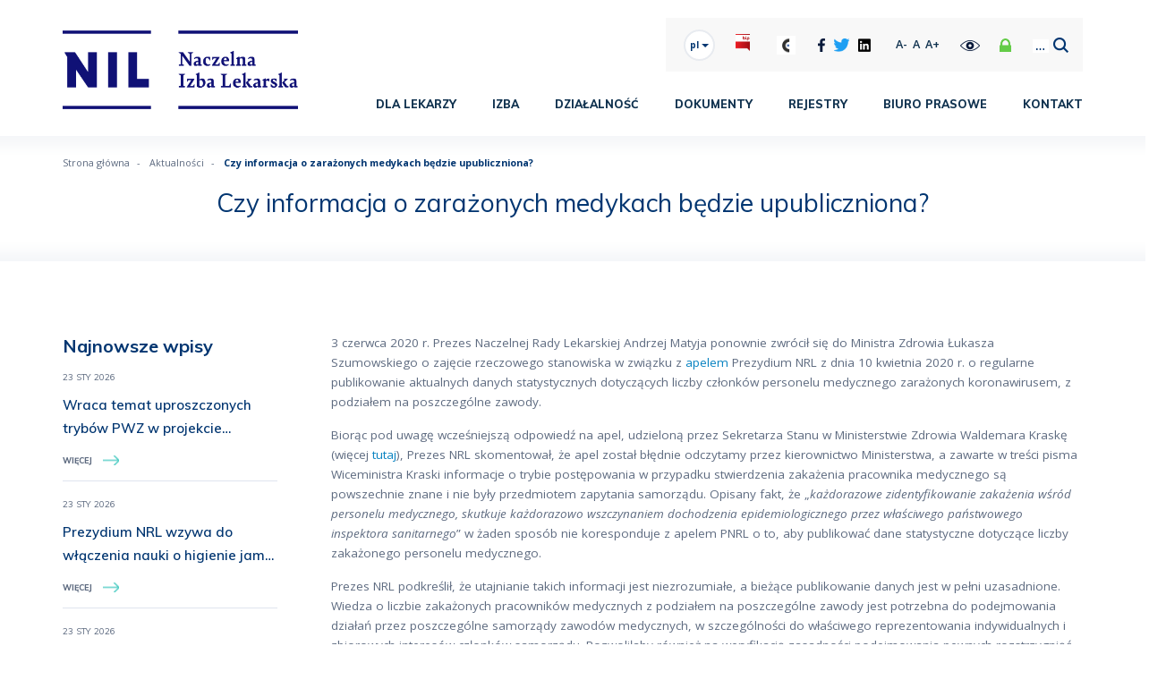

--- FILE ---
content_type: text/html; charset=UTF-8
request_url: https://nil.org.pl/aktualnosci/4871-czy-informacja-o-zarazonych-medykach-bedzie-upubliczniona
body_size: 10675
content:
<!DOCTYPE html>
<html lang="pl">
<head>
    <meta charset="UTF-8">
    <meta name="viewport" content="width=device-width, initial-scale=1.0">

        <title>NIL  - Czy informacja o zarażonych medykach będzie upubliczniona?</title>

    <meta name="keywords" content="Naczelna Izba Lekarska">
    <meta name="description" content="Naczelna Izba Lekarska">
    

        
    

            <!-- Twitter Card data -->
<meta property="twitter:card" content="summary">
<meta property="twitter:site" content="@naczelnal">
<meta property="twitter:title" content="Czy informacja o zarażonych medykach będzie upubliczniona?">
<meta property="twitter:description" content="3 czerwca 2020 r. Prezes Naczelnej Rady Lekarskiej Andrzej Matyja ponownie zwr&oacute;cił się do  ...">
<meta property="twitter:creator" content="@naczelnal">
<meta property="twitter:image" content="https://nil.org.pl/uploaded_images/empty.jpg">
<meta property="twitter:url" content="https://nil.org.pl/aktualnosci/4871-czy-informacja-o-zarazonych-medykach-bedzie-upubliczniona">
<meta property="twitter:domain" content="nil.org.pl">
    
    <script src="/js/plugins/jquery.js"></script>

    <script src="/js/plugins/slider_dot.js"></script>
    <script src="/js/plugins/chosen/chosen.js"></script>
    <script src="/js/plugins/bootstrap.js"></script>
    <script src="/js/plugins/select2/select2.min.js"></script>
    <script src="/js/helpers.js"></script>
    <script src="/js/function.js"></script>
    <script src="/js/plugins/new_carousel.js"></script>
    <script type="text/javascript" src="/js/lightbox.js" ></script>
    <script src="/js/plugins/jquery.mask.js"></script>
    <script type="text/javascript" src="/js/dropzone.js"></script>
    <script type="text/javascript" src="/js/jquery.font-accessibility.dev.js"></script>
    <script type="text/javascript" src="/js/jquery.cookie.js"></script>
    <script src="/js/plugins/jquery.cookiepolicy.js"></script>
    <script src="https://www.google.com/recaptcha/api.js" async defer></script>
    <script type="text/javascript" src="/js/pack/myform2/script.js"></script>
    <link href="/css/pack/pioro_myform2/base_myform2_front_component.css" rel="stylesheet" type="text/css" />
    <script type="text/javascript"></script>


        <script>
        // Define dataLayer and the gtag function.
        window.dataLayer = window.dataLayer || [];
        function gtag(){dataLayer.push(arguments);}

        // Set default consent to 'denied' as a placeholder
        // Determine actual values based on your own requirements
        gtag('consent', 'default', {
            'ad_storage': 'denied',
            'ad_user_data': 'denied',
            'ad_personalization': 'denied',
            'analytics_storage': 'denied'
        });

        gtag('js', new Date());
        gtag('config', '');

        if (getCookie('google_consents')) {
            gtag('consent', 'update',JSON.parse(getCookie('google_consents')));
        }

    </script>

    <link href="/css/style.css" rel="stylesheet" type="text/css"/>
    <link href="/css/select2.css" rel="stylesheet" type="text/css"/>
    <link href="/css/page_style_1.css" rel="stylesheet" type="text/css"/>
    <link href="/css/chosen.css" rel="stylesheet" type="text/css"/>
    <link href="/css/lightbox.css" rel="stylesheet" type="text/css"/>
    <link href="https://fonts.googleapis.com/css?family=Muli:200,200i,300,300i,400,400i,600,600i,700,700i,800,800i,900,900i&display=swap&subset=latin-ext" rel="stylesheet">
    <link href="https://fonts.googleapis.com/css?family=Open+Sans:300,300i,400,400i,600,600i,700,700i,800,800i&display=swap&subset=latin-ext" rel="stylesheet">

    
    <link rel="preconnect" href="https://fonts.googleapis.com">
    <link rel="preconnect" href="https://fonts.gstatic.com" crossorigin>
    <link href="https://fonts.googleapis.com/css2?family=Mulish:ital,wght@0,200..1000;1,200..1000&display=swap" rel="stylesheet">

    <meta property="fb:app_id" content="1002327906826798">
    <meta property="fb:admins" content="1536397056"/>
    <meta name="csrf-token" content="hzjbb8kyqaHWlEDeLKaUAYjj5OdpnR59b0DiAhPw">

    <script type="text/javascript">
        $(function () {
            $('.contrast').click(function (){
                if($('body').hasClass('contrast')) {
                    $('body').removeClass('contrast');
                    $.cookie('contrast', 0, { path: '/' });
                }else{
                    $('body').addClass('contrast');
                    $.cookie('contrast', 1, { path: '/' });
                }
            });
        });

        $( document ).ready(function() {
            var contrast = $.cookie('contrast');
            if(typeof contrast === 'undefined' || contrast==0){
                $('body').removeClass('contrast');
            }else{
                $('body').addClass('contrast');
            }

        });
    </script>

    <!-- MailerLite Universal -->

    <script>
        (function(w,d,e,u,f,l,n){w[f]=w[f]||function(){(w[f].q=w[f].q||[]).push(arguments);},
            l=d.createElement(e),l.async=1,l.src=u,n=d.getElementsByTagName(e)[0],
            n.parentNode.insertBefore(l,n);})
        (window,document,'script','https://assets.mailerlite.com/js/universal.js','ml');

        ml('account', '1582469');
    </script>

    <!-- End MailerLite Universal -->

</head>
<body>



<div id="fb-root"></div>
    <div class="page">
        <header class="header">
            <div class="container">
                <div class="row inline_row inline_bottom">
                    <div class="col-md-3">
                        <div class="logo_box">
                                                        <a href="/">

                                <img src="/uploaded_images/logo/1694434338_logo-nil-kolor.png" alt="logo: NIL"/></a>
                            </a>
                            <div class="rwd_btn">
                                <div></div>
                                <div></div>
                                <div></div>
                            </div>
                        </div>
                    </div><div class="col-md-9">
                        <div class="header_top">
                            <div class="col-md-3"><div class="default_font test-right" style="font-size: 26px; padding-top: 22px;"></div></div>
                            <ul>
                                <li class="top_left_side">
                                    <div class="holder">
                                        <ul>
                                            <li class="langs">
                                                <div class="dropdown">
                                                    <button class="btn btn-primary dropdown-toggle" type="button" data-toggle="dropdown">
                                                        pl
                                                        <span class="caret"></span></button>
                                                    <ul class="dropdown-menu">
                                                                                                                    <li><a href="/lang_change/1">pl</a></li>
                                                                                                                    <li><a href="/lang_change/2">en</a></li>
                                                                                                            </ul>
                                                </div>
                                            </li>
                                            <li class="bip">
                                                <a href="https://bip.nil.org.pl/"></a>
                                            </li><li>
                                                <a href="https://gazetalekarska.pl/" target="_blank"><img style="width:21px; height:100%;" src="/img/GL.png" alt="gazeta lekarska"/></a>
                                            </li><li class="social">
                                                <ul><li>
                                                        <a href="https://www.facebook.com/NaczelnaL/" target="_blank"><img src="/img/fb.png" alt="facebook"></a>
                                                    </li><li>
                                                        <a href="https://twitter.com/naczelnal" target="_blank"><img src="/img/tw_icon.png" alt="twitter"/></a>
                                                    </li><li>
                                                        <a href="https://pl.linkedin.com/company/hipokrates-nil" target="_blank"><img src="/img/in.png" alt="linkedin"/></a>
                                                    </li>                                                </ul>
                                            </li><li class="fonts" id="font-setting">
                                                <a href="#decrease" class="zoom_out">A-</a><a href="#normal" class="zoom_reset">A</a><a href="#increase" class="zoom_in">A+</a>
                                            </li><li class="contrast">
                                                <img src="/img/contrast.png" alt="wersja kontrastowa strony"/>
                                            </li><li class="show_login show_top_more">
                                                <img style="width:17px;" src="/img/lock_icon.png" alt="zaloguj się lub zarejestruj"/>
                                            </li><li class="show_search show_top_more">
                                                <img style="width:42px; height: 17px;" src="/img/search_new.png" alt="zaloguj się lub zarejestruj"/>
                                            </li>
                                        </ul>
                                    </div><div class="header_more login_box1">
                                        <div class="holder_login">
                                            <div class="login_register">
                                                <div class="unlogged">
                                                    <ul>
                                                        <li>
                                                            <div>
                                                                <a href="/login?pageid=https://nil.org.pl/aktualnosci/4871-czy-informacja-o-zarazonych-medykach-bedzie-upubliczniona">zaloguj się</a>
                                                            </div>
                                                        </li><li>
                                                            <div>
                                                                <a href="/zarejestruj-sie">zarejestruj się</a>
                                                            </div>
                                                        </li>
                                                    </ul>
                                                </div>                                              </div>
                                        </div><div class="close_it">

                                        </div>
                                    </div><div class="header_more search_box1">
                                        <div class="holder_login">
                                            <div>
                                                <div class="search">

                                                    <form action="/wyszukiwarka" method="get">
                                                        <input type="text" class="s_input calendar_search_jsearch_inp" name="calendar_search_js_search_inp" placeholder="Wyszukaj w serwisie..." /><input type="submit" class="s_submit" value=""/>
                                                    </form>

                                                </div>
                                            </div>
                                        </div><div class="close_it">

                                        </div>
                                    </div>
                                </li>
                            </ul>
                        </div><div class="header_bottom">
                            <div class="menu_box">
                                <nav class="menu">
                                    <ul class=" menu_ul_uQQnOg4SQV ">
        <li><div ><a  href="/dla-lekarzy"  >Dla lekarzy</a></div>
            <ul class="">
        <li><div ><a  href="/dla-lekarzy/dla-stomatologow"  >Dla Stomatologów</a></div>
            <ul class="">
        <li><div ><a  href="/dla-lekarzy/dla-stomatologow/komisja-uchwaly"  >Komisja | Uchwały</a></div>
                    </li><li><div ><a  href="/dla-lekarzy/dla-stomatologow/moja-praktyka"  >Moja Praktyka</a></div>
                    </li><li><div ><a  href="/dla-lekarzy/dla-stomatologow/radiologia-stm"  >Radiologia STM</a></div>
                    </li><li><div ><a  href="/dla-lekarzy/dla-stomatologow/edukacja-podyplomowa"  >Edukacja Podyplomowa</a></div>
                    </li><li><div ><a  href="/dla-lekarzy/dla-stomatologow/kontrakty"  >Kontrakty</a></div>
                    </li><li><div ><a  href="/dla-lekarzy/dla-stomatologow/sprawy-miedzynarodowe"  >Sprawy międzynarodowe</a></div>
                    </li>    </ul>
        </li><li><div ><a  href="/dla-lekarzy/kursy-i-szkolenia"  >Kursy i szkolenia</a></div>
                    </li><li><div ><a  href="/dla-lekarzy/nadchodzace-wydarzenia-medyczne"  >Nadchodzące wydarzenia medyczne</a></div>
            <ul class="">
        <li><div ><a  href="/dla-lekarzy/nadchodzace-wydarzenia-medyczne/igrzyska-lekarskie"  >Igrzyska Lekarskie</a></div>
                    </li>    </ul>
        </li><li><div ><a  href="/dla-lekarzy/praktyka-lekarska"  >Praktyka lekarska</a></div>
                    </li><li><div ><a  href="/dla-lekarzy/prawo"  >Prawo</a></div>
            <ul class="">
        <li><div ><a  href="/dla-lekarzy/prawo/legislacja"  >Legislacja</a></div>
                    </li><li><div ><a  href="/dla-lekarzy/prawo/dokumentacja-medyczna"  >Dokumentacja medyczna</a></div>
                    </li><li><div ><a  href="/dla-lekarzy/prawo/medycyna-estetyczna"  >Medycyna estetyczna</a></div>
                    </li><li><div ><a  href="/dla-lekarzy/prawo/zrp-informuje"  >ZRP informuje</a></div>
                    </li>    </ul>
        </li><li><div ><a  href="/dla-lekarzy/edm"  >EDM</a></div>
                    </li><li><div ><a  href="/dla-lekarzy/mediacje"  >Mediacje</a></div>
                    </li><li><div ><a  href="/dla-lekarzy/bezpieczny-lekarz"  >Bezpieczny lekarz</a></div>
            <ul class="">
        <li><div ><a  href="/dla-lekarzy/bezpieczny-lekarz/techniki-deeskalacji-konfliktu"  >Techniki deeskalacji konfliktu</a></div>
                    </li><li><div ><a  href="/dla-lekarzy/bezpieczny-lekarz/do-pobrania"  >Do pobrania</a></div>
                    </li>    </ul>
        </li><li><div ><a  href="https://ogloszenia.gazetalekarska.pl/"   target="_blank" >Praca</a></div>
                    </li><li><div ><a  href="/dla-lekarzy/wybory-elektroniczne-do-organow-izb-lekarskich"  >Wybory elektroniczne do organów izb lekarskich</a></div>
                    </li>    </ul>
        </li><li><div ><a  href="/izba-154"  >Izba</a></div>
            <ul class="">
        <li><div ><a  href="/izba/krajowy-zjazd-lekarzy-172"  >Krajowy Zjazd Lekarzy</a></div>
                    </li><li><div ><a  href="/izba/naczelna-rada-lekarska-161"  >Naczelna Rada Lekarska</a></div>
            <ul class="">
        <li><div ><a  href="/izba/naczelna-rada-lekarska/prezes-naczelnej-rady-lekarskiej-613"  >Prezes Naczelnej Rady Lekarskiej</a></div>
                    </li><li><div ><a  href="/izba/naczelna-rada-lekarska/prezydium-naczelnej-rady-lekarskiej-155"  >Prezydium Naczelnej Rady Lekarskiej</a></div>
                    </li><li><div ><a  href="/izba/naczelna-rada-lekarska/naczelna-rada-423"  >Naczelna Rada</a></div>
                    </li><li><div ><a  href="/izba/naczelna-rada-lekarska/komisje-i-zespoly-209"  >Komisje i Zespoły</a></div>
                    </li><li><div ><a  href="/izba/naczelna-rada-lekarska/konwent-prezesow-okregowych-rad-lekarskich-206"  >Konwent Prezesów Okręgowych Rad Lekarskich</a></div>
                    </li><li><div ><a  href="/kontakt/biuro"  >Biuro</a></div>
                    </li>    </ul>
        </li><li><div ><a  href="/izba/naczelny-rzecznik-odpowiedzialnosci-zawodowej-174"  >Naczelny Rzecznik Odpowiedzialności Zawodowej</a></div>
                    </li><li><div ><a  href="/izba/naczelny-sad-lekarski-196"  >Naczelny Sąd Lekarski</a></div>
                    </li><li><div ><a  href="/izba/naczelna-komisja-rewizyjna-166"  >Naczelna Komisja Rewizyjna</a></div>
                    </li><li><div ><a  href="/izba/krajowa-komisja-wyborcza-203"  >Krajowa Komisja Wyborcza</a></div>
                    </li><li><div ><a  href="/izba/rada-ekspertow-712"  >Rada Ekspertów</a></div>
            <ul class="">
        <li><div ><a  href="/izba/rada-ekspertow/sklad-rady-714"  >Skład Rady</a></div>
                    </li>    </ul>
        </li>    </ul>
        </li><li><div ><a  href="/dzialalnosc-12"  >Działalność</a></div>
            <ul class="">
        <li><div ><a  href="/dzialalnosc/jestem-lekarzem-jestem-czlowiekiem"  >Jestem lekarzem, jestem człowiekiem</a></div>
                    </li><li><div ><a  href="/dzialalnosc/izby-okregowe"  >Izby okręgowe</a></div>
                    </li><li><div ><a  href="https://nil.org.pl/dzialalnosc/osrodki-131"  >Ośrodki</a></div>
                    </li><li><div ><a  href="/dzialalnosc/no-fault"  >No-fault</a></div>
                    </li><li><div ><a  href="http://fll.org.pl/"   target="_blank" >Fundacja Lekarze Lekarzom</a></div>
                    </li><li><div ><a  href="/dzialalnosc/rzecznik-praw-lekarza-450"  >Rzecznik Praw Lekarza</a></div>
                    </li><li><div ><a  href="/orzeczenia"  >Jawność orzeczeń sądów lekarskich</a></div>
                    </li><li><div ><a  href="/dzialalnosc/centrum-uznawania-kwalifikacji"  >Centrum Uznawania Kwalifikacji</a></div>
            <ul class="">
        <li><div ><a  href="/dzialalnosc/centrum-uznawania-kwalifikacji/zaswiadczenia-wydawane-przez-nrl"  >Zaświadczenia wydawane przez NRL</a></div>
                    </li><li><div ><a  href="/dzialalnosc/centrum-uznawania-kwalifikacji/zaswiadczenia-wydawane-przez-orl"  >Zaświadczenia wydawane przez ORL</a></div>
                    </li>    </ul>
        </li><li><div ><a  href="/dzialalnosc/wspolpraca-miedzynarodowa-305"  >Współpraca międzynarodowa</a></div>
                    </li><li><div ><a  href="/dzialalnosc/dzialalnosc-naukowa"  >Działalność Naukowa</a></div>
            <ul class="">
        <li><div ><a  href="/dzialalnosc/dzialalnosc-naukowa/konferencja-prezesow-towarzystw-lekarskich"  >Konferencja Prezesów Towarzystw Lekarskich</a></div>
                    </li><li><div ><a  href="/dzialalnosc/dzialalnosc-naukowa/projekt-current-procedural-terminology-poland"  >Projekt „Current Procedural Terminology – Poland"</a></div>
                    </li>    </ul>
        </li><li><div ><a  href="/dzialalnosc/medyczna-wokanda-441"  >Medyczna Wokanda</a></div>
                    </li><li><div ><a  href="/dzialalnosc/gazeta-lekarska"  >Gazeta Lekarska</a></div>
                    </li><li><div ><a  href="/dzialalnosc/akcja-bezpieczne-leczenie"  >Akcja „Bezpieczne leczenie”</a></div>
            <ul class="">
        <li><div ><a  href="/dzialalnosc/akcja-bezpieczne-leczenie/problem-czyli-po-co"  >Problem - czyli po co?</a></div>
                    </li><li><div ><a  href="/dzialalnosc/akcja-bezpieczne-leczenie/co-sklada-sie-na-ustawe-o-bezpieczenstwie-leczenia"  >Co składa się na ustawę o Bezpieczeństwie Leczenia?</a></div>
                    </li><li><div ><a  href="/dzialalnosc/akcja-bezpieczne-leczenie/czym-jest-kampania-bezpieczne-leczenie"  >Czym jest kampania „Bezpieczne leczenie”?</a></div>
                    </li><li><div ><a  href="/dzialalnosc/akcja-bezpieczne-leczenie/materialy-do-pobrania"  >Materiały do pobrania</a></div>
                    </li>    </ul>
        </li><li><div ><a  href="/dzialalnosc/fundusz-wydawniczy-nrl"  >Fundusz Wydawniczy NRL</a></div>
                    </li><li><div ><a  href="/dzialalnosc/wspomnienia"  >Wspomnienia</a></div>
                    </li><li><div ><a  href="/dzialalnosc/odznaczenia"  >Odznaczenia</a></div>
            <ul class="">
        <li><div ><a  href="/dzialalnosc/odznaczenia/meritus-pro-medicis"  >Meritus Pro Medicis</a></div>
                    </li><li><div ><a  href="/dzialalnosc/odznaczenia/medal-im-w-bieganskiego-hominem-inveni"  >Medal im. W. Biegańskiego Hominem Inveni</a></div>
                    </li><li><div ><a  href="/dzialalnosc/odznaczenia/amicus-medicorum"  >Amicus Medicorum</a></div>
                    </li><li><div ><a  href="/dzialalnosc/odznaczenia/lekarze-odznaczeni-orderem-orla-bialego"  >Lekarze odznaczeni Orderem Orła Białego</a></div>
                    </li>    </ul>
        </li><li><div ><a  href="/dzialalnosc/niezbedne-dla-zdrowia"  >Niezbędne dla Zdrowia</a></div>
            <ul class="">
        <li><div ><a  href="/dzialalnosc/niezbedne-dla-zdrowia/01-dbaj-o-zdrowie-zdrowie-jest-najwazniejsze"  >01. Dbaj o zdrowie – zdrowie jest najważniejsze!</a></div>
                    </li><li><div ><a  href="/dzialalnosc/niezbedne-dla-zdrowia/02-badz-aktywny-fizycznie-i-zdrowo-sie-odzywiaj"  >02. Bądź aktywny fizycznie i zdrowo się odżywiaj.</a></div>
                    </li><li><div ><a  href="/dzialalnosc/niezbedne-dla-zdrowia/03-nie-pal-papierosow-nie-zazywaj-narkotykow-oraz-dopalaczy-nie-naduzywaj-alkoholu"  >03. Nie pal papierosów, nie zażywaj narkotyków oraz dopalaczy, nie nadużywaj alkoholu.</a></div>
                    </li><li><div ><a  href="/dzialalnosc/niezbedne-dla-zdrowia/04-korzystaj-ze-szczepien-ochronnych-i-badan-profilaktycznych"  >04. Korzystaj ze szczepień ochronnych i badań profilaktycznych</a></div>
                    </li><li><div ><a  href="/dzialalnosc/niezbedne-dla-zdrowia/05-dbaj-o-higiene-osobista"  >05. Dbaj o higienę osobistą.</a></div>
                    </li><li><div ><a  href="/dzialalnosc/niezbedne-dla-zdrowia/06-nie-lekcewaz-niepokojacych-objawow-przedstaw-lekarzowi-dokladnie-swoj-problem-niczego-nie-ukrywaj"  >06. Nie lekceważ niepokojących objawów, przedstaw lekarzowi dokładnie swój problem. Niczego nie ukrywaj.</a></div>
                    </li><li><div ><a  href="/dzialalnosc/niezbedne-dla-zdrowia/07-stosuj-sie-do-zalecen-lekarza-miej-cierpliwosc-w-oczekiwaniu-na-efekt-leczenia"  >07. Stosuj się do zaleceń lekarza. Miej cierpliwość w oczekiwaniu na efekt leczenia.</a></div>
                    </li><li><div ><a  href="/dzialalnosc/niezbedne-dla-zdrowia/08-poinformuj-koniecznie-lekarza-o-zazywanych-lekach-i-suplementach-jezeli-czegos-nie-wiesz-lub-masz"  >08. Poinformuj koniecznie lekarza o zażywanych lekach i suplementach. Jeżeli czegoś nie wiesz lub masz wątpliwości – śmiało zadawaj pytania.</a></div>
                    </li><li><div ><a  href="/dzialalnosc/niezbedne-dla-zdrowia/09-nie-zyj-zludzeniami-reklama-internetowa-i-dr-google-nie-lecza"  >09. Nie żyj złudzeniami – reklama internetowa i „dr Google” nie leczą!</a></div>
                    </li><li><div ><a  href="/dzialalnosc/niezbedne-dla-zdrowia/10-informuj-lekarza-o-braku-mozliwosci-przyjscia-na-umowiona-wizyte-dasz-szanse-innym-na-szybsza-pom"  >10. Informuj lekarza o braku możliwości przyjścia na umówioną wizytę, dasz szansę innym na szybszą pomoc.</a></div>
                    </li><li><div ><a  href="/dzialalnosc/niezbedne-dla-zdrowia/nie-daj-sie-koronawirusowi-552"  >Nie daj się koronawirusowi!</a></div>
                    </li>    </ul>
        </li><li><div ><a  href="/dzialalnosc/pomoc-dla-ukrainy"  >Pomoc dla Ukrainy</a></div>
                    </li>    </ul>
        </li><li><div ><a  href="/dokumenty"  >Dokumenty</a></div>
            <ul class="">
        <li><div ><a  href="/dokumenty/kodeks-etyki-lekarskiej"  >Kodeks Etyki Lekarskiej</a></div>
                    </li><li><div ><a  href="/dokumenty/podstawy-prawne-dzialania"  >Podstawy prawne działania</a></div>
                    </li><li><div ><a  href="/dokumenty/krajowego-zjazdu-lekarzy"  >Krajowego Zjazdu Lekarzy</a></div>
                    </li><li><div ><a  href="/dokumenty/naczelnej-rady-lekarskiej"  >Naczelnej Rady Lekarskiej</a></div>
                    </li><li><div ><a  href="/dokumenty/prezydium-naczelnej-rady-lekarskiej"  >Prezydium Naczelnej Rady Lekarskiej</a></div>
                    </li><li><div ><a  href="/dokumenty/obwieszczenia-i-zarzadzenia-prezesa-nrl"  >Obwieszczenia i zarządzenia Prezesa NRL</a></div>
                    </li><li><div ><a  href="/dokumenty/krajowej-komisji-wyborczej"  >Krajowej Komisji Wyborczej</a></div>
                    </li><li><div ><a  href="/dokumenty/inne"  >Inne</a></div>
                    </li><li><div ><a  href="/dokumenty/zapytania-ofertowe-oferty-pracy"  >Zapytania ofertowe / oferty pracy</a></div>
                    </li><li><div ><a  href="/dokumenty/ankiety"  >Ankiety</a></div>
                    </li>    </ul>
        </li><li><div ><a  href="/rejestry"  >Rejestry</a></div>
            <ul class="">
        <li><div ><a  href="/rejestry/informacja-na-temat-rejestrow"  >Informacja na temat rejestrów</a></div>
                    </li><li><div ><a  href="/rejestry/centralny-rejestr-lekarzy"  >Centralny Rejestr Lekarzy</a></div>
            <ul class="">
        <li><div ><a  href="http://rejestr.nil.org.pl/"   target="_blank" >Sprawdź lekarza lub lekarza dentystę</a></div>
                    </li><li><div ><a  href="/rejestry/centralny-rejestr-lekarzy/informacje-statystyczne"  >Informacje statystyczne</a></div>
                    </li><li><div ><a  href="/rejestry/centralny-rejestr-lekarzy/informacje-dotyczace-publikowania-fotografii"  >Informacje dotyczące publikowania fotografii</a></div>
                    </li><li><div ><a  href="/rejestry/centralny-rejestr-lekarzy/zasady-weryfikowania-nr-prawa-wykonywania-zawodu"  >Zasady weryfikowania nr prawa wykonywania zawodu</a></div>
                    </li>    </ul>
        </li><li><div ><a  href="/rejestry/centralny-rejestr-felczerow"  >Centralny Rejestr Felczerów</a></div>
                    </li><li><div ><a  href="/rejestry/rejestr-ukaranych-lekarzy"  >Rejestr Ukaranych Lekarzy</a></div>
            <ul class="">
        <li><div ><a  href="/rejestry/rejestr-ukaranych-lekarzy/prawomocne-orzeczenia-sadow-lekarskich"  >Prawomocne orzeczenia sądów lekarskich</a></div>
                    </li>    </ul>
        </li>    </ul>
        </li><li><div ><a  href="/biuro-prasowe"  >Biuro prasowe</a></div>
            <ul class="">
        <li><div ><a  href="/biuro-prasowe/kontakt-dla-mediow"  >Kontakt dla mediów</a></div>
                    </li><li><div ><a  href="/biuro-prasowe/informacje-prasowe"  >Informacje prasowe</a></div>
                    </li><li><div ><a  href="/biuro-prasowe/patronaty-honorowe"  >Patronaty honorowe</a></div>
            <ul class="">
        <li><div ><a  href="/biuro-prasowe/patronaty-honorowe/zasady-obejmowania-patronatow-przez-prezesa-nrl"  >Zasady obejmowania patronatów przez Prezesa NRL</a></div>
                    </li>    </ul>
        </li>    </ul>
        </li><li><div ><a  href="/kontakt/biuro"  >Kontakt</a></div>
            <ul class="">
        <li><div ><a  href="/kontakt/biuro"  >Biuro</a></div>
                    </li><li><div ><a  href="/kontakt/formularz-kontaktowy"  >Formularz kontaktowy</a></div>
                    </li>    </ul>
        </li>    </ul>
<script>baseFuncMenuOn('uQQnOg4SQV');</script>
                                </nav>
                            </div>
                        </div>
                    </div>
                </div>
            </div>
        </header>
        <main class="content">
            <section class="top toparticle">
    <div class="container">
        <div class="row">
            <div class="col-md-12">
                <div class="nav_way">
                    <ul>
                        <li>
                            <div>
                                <a href="/">Strona główna</a>
                            </div>
                        </li>                        <li>
                            <div class="on">
                                                                    <a href="/aktualnosci">Aktualności</a>
                                                            </div>
                        </li>
                                                <li>
                            <div class="on">
                                                                    <a>Czy informacja o zarażonych medykach będzie upubliczniona?</a>
                                                            </div>
                        </li>
                                            </ul>
                </div>
            </div>
        </div>
        <div class="row">
            <div class="col-md-12">
                <header class="page_header">
                    <div class="default_font">
                        <h1><strong>Czy informacja o zarażonych medykach będzie upubliczniona?</strong></h1>
                    </div>
                </header>
            </div>
        </div>
    </div>
</section>   <section class="universal">
       <div class="container">
           <div class="row">
               <div class="col-lg-3 col-md-4">
                    <div class="last_posts">
                        <header class="section_header">
                            <h2><strong>Najnowsze wpisy</strong></h2>
                        </header><ul>
                            <li>
                                <a href="/aktualnosci/9141-wraca-temat-uproszczonych-trybow-pwz-w-projekcie-wygaszania-tzw-ustawy-pomocowej">
                                    <article>
                                        <header class="date_header">
                                            <p>23 STY 2026</em></span></p></p>
                                            <h3>Wraca temat uproszczonych trybów PWZ w projekcie wygaszania tzw. ustawy pomocowej
                                                </h3>
                                        </header><p class="more_btn">WIĘCEJ</p>
                                    </article>
                                </a>
                            </li><li>
                                <a href="/aktualnosci/9140-prezydium-nrl-wzywa-do-wlaczenia-nauki-o-higienie-jamy-ustnej-do-podstawy-programowej-w-szkolach">
                                    <article>
                                        <header class="date_header">
                                            <p>23 STY 2026</em></span></p></p>
                                            <h3>Prezydium NRL wzywa do włączenia nauki o higienie jamy ustnej do podstawy programowej w szkołach
                                                </h3>
                                        </header><p class="more_btn">WIĘCEJ</p>
                                    </article>
                                </a>
                            </li><li>
                                <a href="/dla-lekarzy/bezpieczny-lekarz/9138-bezpieczny-medyk-to-bezpieczny-pacjent-posiedzenie-zespolu-w-ministerstwie-sprawiedliwosci">
                                    <article>
                                        <header class="date_header">
                                            <p>23 STY 2026</em></span></p></p>
                                            <h3>Bezpieczny medyk to bezpieczny pacjent – posiedzenie zespołu w Ministerstwie Sprawiedliwości
                                                </h3>
                                        </header><p class="more_btn">WIĘCEJ</p>
                                    </article>
                                </a>
                            </li><li>
                                <a href="/aktualnosci/9137-edukacja-zdrowotna-nrl-i-men-rozmawiaja-o-promowaniu-zachowan-prozdrowotnych-i-rzetelnej-wiedzy-medycznej-wsrod-dzieci-i-mlodziezy">
                                    <article>
                                        <header class="date_header">
                                            <p>23 STY 2026</em></span></p></p>
                                            <h3>Edukacja zdrowotna: NRL i MEN rozmawiają o promowaniu zachowań prozdrowotnych i rzetelnej wiedzy medycznej wśród dzieci i młodzieży
                                                </h3>
                                        </header><p class="more_btn">WIĘCEJ</p>
                                    </article>
                                </a>
                            </li>                        </ul>
                    </div>
                   
                   <aside>
        <header>
            <h3><strong>Menu</strong></h3>
            <div class="rwd_menu_btn">
                <div></div>
                <div></div>
                <div></div>
            </div>
        </header><nav>
            <ul class="listmain"><li><div ><a href="/izba-154">Izba</a></div></li><li><div ><a href="/dzialalnosc/osrodki-131">Ośrodki</a></div></li><li><div ><a href="/dla-lekarzy/kursy-i-szkolenia">Kursy i szkolenia</a></div></li><li><div ><a href="/dla-lekarzy/praktyka-lekarska">Praktyka lekarska</a></div></li><li><div ><a href="/dla-lekarzy/prawo/dokumentacja-medyczna">Dokumentacja medyczna</a></div></li><li><div ><a href="/dla-lekarzy/edm">EDM</a></div></li><li><div ><a href="/dla-lekarzy/mlodzi-lekarze/system-stypendialny">System Stypendialny</a></div></li><li><div ><a href="/dla-lekarzy/dla-stomatologow">Dla Stomatologów</a></div></li><li><div ><a href="/dla-lekarzy/prawo/legislacja">Legislacja</a></div></li></ul>
        </nav>
    </aside>

                   
               </div>
               <div class="col-lg-9 col-md-8">
                                       <link rel="stylesheet" href="//code.jquery.com/ui/1.12.1/themes/base/jquery-ui.css">
                       <script src="https://code.jquery.com/ui/1.12.1/jquery-ui.js"></script>
                                                                                 <article>
                                   <div class="desc full">
                                       <div class="default_font">
                                                                                      <p>3 czerwca 2020 r. Prezes Naczelnej Rady Lekarskiej Andrzej Matyja ponownie zwr&oacute;cił się do Ministra Zdrowia Łukasza Szumowskiego o zajęcie rzeczowego stanowiska w związku z <a href="https://nil.org.pl/aktualnosci/4838-dane-o-sars-cov-2-wsrod-medykow" target="_blank" title="APEL Nr 17/20/P-VIII">apelem</a> Prezydium NRL z dnia 10 kwietnia 2020 r. o regularne publikowanie aktualnych danych statystycznych dotyczących liczby członk&oacute;w personelu medycznego zarażonych koronawirusem, z podziałem na poszczeg&oacute;lne zawody.</p>

<p>Biorąc pod uwagę wcześniejszą odpowiedź na apel, udzieloną przez Sekretarza Stanu w Ministerstwie Zdrowia Waldemara Kraskę (więcej <a href="https://nil.org.pl/aktualnosci/4838-dane-o-sars-cov-2-wsrod-medykow" target="_blank" title="Dane o SARS-Cov-2 wśród medyków">tutaj</a>), Prezes NRL skomentował, że apel został błędnie odczytamy przez kierownictwo Ministerstwa, a zawarte w treści pisma Wiceministra Kraski informacje o trybie postępowania w przypadku stwierdzenia zakażenia pracownika medycznego są powszechnie znane i nie były przedmiotem zapytania samorządu. Opisany fakt, że &bdquo;<em>każdorazowe zidentyfikowanie zakażenia wśr&oacute;d personelu medycznego, skutkuje każdorazowo wszczynaniem dochodzenia epidemiologicznego przez właściwego państwowego inspektora sanitarnego</em>&rdquo; w żaden spos&oacute;b nie koresponduje z apelem PNRL o to, aby publikować dane statystyczne dotyczące liczby zakażonego personelu medycznego.</p>

<p>Prezes NRL podkreślił, że utajnianie takich informacji jest niezrozumiałe, a bieżące publikowanie danych jest w pełni uzasadnione. Wiedza o liczbie zakażonych pracownik&oacute;w medycznych z podziałem na poszczeg&oacute;lne zawody jest potrzebna do podejmowania działań przez poszczeg&oacute;lne samorządy zawod&oacute;w medycznych, w szczeg&oacute;lności do właściwego reprezentowania indywidualnych i zbiorowych interes&oacute;w członk&oacute;w samorządu. Pozwoliłaby r&oacute;wnież na weryfikację zasadności podejmowania pewnych rozstrzygnięć dotyczących lekarzy i innych pracownik&oacute;w medycznych.</p>

<p>W piśmie Prezes NRL przypomina także, że bliżej nieokreślone i niepoparte żadnymi danymi statystycznymi o liczbie zakażeń &bdquo;względy epidemiczne&rdquo; były m.in. podstawą nałożenia na pracownik&oacute;w medycznych obowiązku odbycia kwarantanny po przekroczeniu granicy RP, podczas gdy przedstawicieli innych zawod&oacute;w pracujących w strefie przygranicznej zwolniono z odbycia kwarantanny.</p>                                       </div>
                                   </div>
                                   
                                                                       <div class="download">
                                       <div class="download_info with_sent">
                                           <div>
                                               <p style="padding-left: 0">Dodane: 2020-06-03, przez: <span>AS</span></p>
                                           </div><div class="text-right options1">
                                               <ul>
                                                   <li class="sent_holder">
                                                       <p class="s_bnt">wyślij znajomemu</p>
                                                       <div class="sent_popup">
                                                           <form class="myform2_first myform2_first_s" action="" method="post" ><input type="hidden" name="_token" value="hzjbb8kyqaHWlEDeLKaUAYjj5OdpnR59b0DiAhPw" /><input type="hidden" name="_salt" value="s" />
                                                           <input type="text" class="sent_input usertoemail" placeholder="E-mail"/><input type="submit" data-callback="onSubmit" data-sitekey="6LeCS9AUAAAAAFkZhi4V63oKOtZ_Y9lHhIqF5jat" class="submitemailsending sent_submit g-recaptcha" value="wyślij"/>
                                                           <p style="font-size: 10px;text-align: center;padding-left: 2px;" class="callbacksending"></p>
                                                           </form>
        <script type="text/javascript">
            var myform_first_s = null;
            if(typeof _myform2!=='undefined') {
                myform_first_s = new _myform2("first_s","hzjbb8kyqaHWlEDeLKaUAYjj5OdpnR59b0DiAhPw",0,"first",0);
            }
        </script>
        
        <script type="text/javascript">
            $.get('/session_clener/update/pioro_myform2_first_s');
            setInterval(function(){
                $.get('/session_clener/update/pioro_myform2_first_s');
            },30000)
        </script>
        
                                                           <script type="text/javascript">
                                                               var onSubmit = function(response) {
                                                                   $('.callbacksending').html('Trwa wysyłanie...');
                                                                   $.ajax({
                                                                       url: "/send_link_info",
                                                                       type: 'GET',
                                                                       data: {'title':'Czy informacja o zarażonych medykach będzie upubliczniona?','usertoemail': $('.usertoemail').val(), 'currenturl' : 'https://nil.org.pl/aktualnosci/4871-czy-informacja-o-zarazonych-medykach-bedzie-upubliczniona'},
                                                                       cache: false,
                                                                       success: function(data){
                                                                           $('.callbacksending').html(data.status);
                                                                           $('.usertoemail').val('');
                                                                       }
                                                                   });
                                                                   setTimeout(function() {
                                                                       $('.callbacksending').html('');
                                                                   }, 3000);
                                                               };
                                                           </script>
                                                       </div>
                                                   </li><li>
                                                       <a target="_blank" href="/articleToPdf/4871" class="d_btn">Zapisz stronę</a>
                                                   </li><li>
                                                       <a target="_blank" href="/drukuj/4871/1" class="p_btn">Wydrukuj</a>
                                                   </li>
                                               </ul>
                                           </div>
                                       </div>
                                   </div>
                                   <div class="comments">
    <header class="section_header">
        <div class="row">
            <div class="col-md-4">
                <div class="left_side">
                    <div class="default_font">
                        <h2><strong>Podobne wpisy</strong></h2>
                    </div>
                </div>
            </div>
        </div>
    </header><div class="posts">
        <div class="posts_list list image_list">
            <ul>
                <li>
                    <a href="/aktualnosci/5067-informacja-po-spotkaniu-w-ministerstwie-zdrowia">
                        <article>
                            <!--
                                                        <div class="image" style="background-image:url('/uploaded_images/empty.jpg');">

                            </div>
                            -->
                                <div class="desc">
                                <header class="date_header">
                                    <p><strong>30 WRZ 2020</em></span></p></strong></p>
                                    <h3><strong>Informacja po spotkaniu w Ministerstwie Zdrowia</strong></h3>
                                </header><div class="desc">
                                    <p>Om&oacute;wiono&nbsp;zarys strategii rozwoju systemu OZ i&nbsp;przedstawiono najpilniejsze postulaty&nbsp;samorządu lekarskiego</p>
                                </div>
                            </div>
                        </article>
                    </a>
                </li><li>
                    <a href="/aktualnosci/4666-co-z-wynagrodzeniami-dla-lekarzy-kontraktowych-na-kwarantannie">
                        <article>
                            <!--
                                                        <div class="image" style="background-image:url('/uploaded_images/empty.jpg');">

                            </div>
                            -->
                                <div class="desc">
                                <header class="date_header">
                                    <p><strong>9 KWI 2020</em></span></p></strong></p>
                                    <h3><strong>Co z wynagrodzeniami dla lekarzy kontraktowych na kwarantannie?</strong></h3>
                                </header><div class="desc">
                                    <p>PNRL apeluje&nbsp;do Ministra Zdrowia oraz Ministra Rodziny, Pracy i Polityki Społecznej</p>
                                </div>
                            </div>
                        </article>
                    </a>
                </li><li>
                    <a href="/4821-nil-pracownicy-medyczni-wracajacy-do-kraju-nie-musza-poddawac-sie-kwarantannie">
                        <article>
                            <!--
                                                        <div class="image" style="background-image:url('/uploaded_images/empty.jpg');">

                            </div>
                            -->
                                <div class="desc">
                                <header class="date_header">
                                    <p><strong>18 MAJ 2020</em></span></p></strong></p>
                                    <h3><strong>NIL: pracownicy medyczni wracający do kraju nie muszą poddawać się kwarantannie</strong></h3>
                                </header><div class="desc">
                                    
                                </div>
                            </div>
                        </article>
                    </a>
                </li>            </ul>
        </div>
    </div>

</div>                                   
                                </article>
                           
                                                         </div>
           </div>
       </div>
   </section>
<script>
    $('.showmore').click(function(){
        $(this).next('.hiddenpart').toggle();
    });
</script>

<footer class="footer footer2">
        <div class="container">
            <div class="row">
                <div class="col-md-12">
                                            <div class="row">
                                                        <div class="col-md-12" >
                                <div class="newsletter" id="newsletter" style="background: none;background-image: none; ">
                                    <script>var fmFCF4trpw295fj=function(e){if(e.data.type==='resize'){document.getElementById('fm-fc-f-4trpw295fj').style.minHeight=e.data.size+'px'}};window.addEventListener?addEventListener('message',fmFCF4trpw295fj,!1):attachEvent('onmessage',fmFCF4trpw295fj); </script>
                                </div>
                            </div>
                        </div>
                                    </div>
            </div>
            <div class="row">
                <div class="col-md-11">
                    <div class="fast_contact">
                        <div class="row">
                            <div class="col-md-3">
                                <p>NR TEL.</p>

<p><a href="tel:+48 22 559 13 00">+48 22 559 13 00</a></p>
                            </div>
                            <div class="col-md-3">
                                <p>E-MAIL</p>

<p><a href="mailto:sekretariat@hipokrates.org">sekretariat@nil.org.pl</a></p>
                            </div>
                            <div class="col-md-3">
                                <p>ADRES</p>

<p>ul. Jana&nbsp;III Sobieskiego 110.<br />
00-764 Warszawa</p>
                            </div>
                            <div class="col-md-3">
                                
                            </div>
                        </div>
                    </div>                </div>
                <div class="col-md-1 text-right">
                    <p class="to_up"><img src="/img/to_up.png" alt="wróć do góry"/></p>
                </div>
            </div>
            <div class="row">
                <div class="col-md-12">
                    <div class="footer_bottom">
                        <div class="row">
                            <div class="col-md-4">
                                <div class="default_font large">
                                    <p>© 2019 Naczelna Izba Lekarska. Wszelkie prawa zastrzeżone.</p>
                                </div>
                            </div>
                            <div class="col-md-5">
                                <nav class="menu">
                                    <ul>
                                                                            </ul>
                                </nav>                            </div>
                            <div class="col-md-3 text-right">
                                <ul>
                                    <li>
                                        <div class="default_font large">
                                            <p>Projekt i realizacja:</p>
                                        </div>
                                    </li><li>
                                        <a href="https://bprog.pl/" target="_blank"><img src="/img/bprog.png" alt="bprog"/></a>
                                    </li>
                                </ul>
                            </div>
                        </div>
                    </div>
                </div>
            </div>
        </div>
    </footer>
        </main>
    </div>
    
    <script type="text/javascript"></script>
    <script>device_detect();</script>
<script>
    $( document ).ready(function() {
        $('aside nav ul li').find('.on').each(function() {
           $(this).nextAll('.aaa_btn').trigger( "click" );
        });
    });
</script><script>toggle_list();</script>
<script>carouselPlugin('comments_carousel',1);</script>
</body>
</html>


--- FILE ---
content_type: text/html; charset=utf-8
request_url: https://www.google.com/recaptcha/api2/anchor?ar=1&k=6LeCS9AUAAAAAFkZhi4V63oKOtZ_Y9lHhIqF5jat&co=aHR0cHM6Ly9uaWwub3JnLnBsOjQ0Mw..&hl=en&v=PoyoqOPhxBO7pBk68S4YbpHZ&size=invisible&anchor-ms=20000&execute-ms=30000&cb=9jen1hhiqxrn
body_size: 49611
content:
<!DOCTYPE HTML><html dir="ltr" lang="en"><head><meta http-equiv="Content-Type" content="text/html; charset=UTF-8">
<meta http-equiv="X-UA-Compatible" content="IE=edge">
<title>reCAPTCHA</title>
<style type="text/css">
/* cyrillic-ext */
@font-face {
  font-family: 'Roboto';
  font-style: normal;
  font-weight: 400;
  font-stretch: 100%;
  src: url(//fonts.gstatic.com/s/roboto/v48/KFO7CnqEu92Fr1ME7kSn66aGLdTylUAMa3GUBHMdazTgWw.woff2) format('woff2');
  unicode-range: U+0460-052F, U+1C80-1C8A, U+20B4, U+2DE0-2DFF, U+A640-A69F, U+FE2E-FE2F;
}
/* cyrillic */
@font-face {
  font-family: 'Roboto';
  font-style: normal;
  font-weight: 400;
  font-stretch: 100%;
  src: url(//fonts.gstatic.com/s/roboto/v48/KFO7CnqEu92Fr1ME7kSn66aGLdTylUAMa3iUBHMdazTgWw.woff2) format('woff2');
  unicode-range: U+0301, U+0400-045F, U+0490-0491, U+04B0-04B1, U+2116;
}
/* greek-ext */
@font-face {
  font-family: 'Roboto';
  font-style: normal;
  font-weight: 400;
  font-stretch: 100%;
  src: url(//fonts.gstatic.com/s/roboto/v48/KFO7CnqEu92Fr1ME7kSn66aGLdTylUAMa3CUBHMdazTgWw.woff2) format('woff2');
  unicode-range: U+1F00-1FFF;
}
/* greek */
@font-face {
  font-family: 'Roboto';
  font-style: normal;
  font-weight: 400;
  font-stretch: 100%;
  src: url(//fonts.gstatic.com/s/roboto/v48/KFO7CnqEu92Fr1ME7kSn66aGLdTylUAMa3-UBHMdazTgWw.woff2) format('woff2');
  unicode-range: U+0370-0377, U+037A-037F, U+0384-038A, U+038C, U+038E-03A1, U+03A3-03FF;
}
/* math */
@font-face {
  font-family: 'Roboto';
  font-style: normal;
  font-weight: 400;
  font-stretch: 100%;
  src: url(//fonts.gstatic.com/s/roboto/v48/KFO7CnqEu92Fr1ME7kSn66aGLdTylUAMawCUBHMdazTgWw.woff2) format('woff2');
  unicode-range: U+0302-0303, U+0305, U+0307-0308, U+0310, U+0312, U+0315, U+031A, U+0326-0327, U+032C, U+032F-0330, U+0332-0333, U+0338, U+033A, U+0346, U+034D, U+0391-03A1, U+03A3-03A9, U+03B1-03C9, U+03D1, U+03D5-03D6, U+03F0-03F1, U+03F4-03F5, U+2016-2017, U+2034-2038, U+203C, U+2040, U+2043, U+2047, U+2050, U+2057, U+205F, U+2070-2071, U+2074-208E, U+2090-209C, U+20D0-20DC, U+20E1, U+20E5-20EF, U+2100-2112, U+2114-2115, U+2117-2121, U+2123-214F, U+2190, U+2192, U+2194-21AE, U+21B0-21E5, U+21F1-21F2, U+21F4-2211, U+2213-2214, U+2216-22FF, U+2308-230B, U+2310, U+2319, U+231C-2321, U+2336-237A, U+237C, U+2395, U+239B-23B7, U+23D0, U+23DC-23E1, U+2474-2475, U+25AF, U+25B3, U+25B7, U+25BD, U+25C1, U+25CA, U+25CC, U+25FB, U+266D-266F, U+27C0-27FF, U+2900-2AFF, U+2B0E-2B11, U+2B30-2B4C, U+2BFE, U+3030, U+FF5B, U+FF5D, U+1D400-1D7FF, U+1EE00-1EEFF;
}
/* symbols */
@font-face {
  font-family: 'Roboto';
  font-style: normal;
  font-weight: 400;
  font-stretch: 100%;
  src: url(//fonts.gstatic.com/s/roboto/v48/KFO7CnqEu92Fr1ME7kSn66aGLdTylUAMaxKUBHMdazTgWw.woff2) format('woff2');
  unicode-range: U+0001-000C, U+000E-001F, U+007F-009F, U+20DD-20E0, U+20E2-20E4, U+2150-218F, U+2190, U+2192, U+2194-2199, U+21AF, U+21E6-21F0, U+21F3, U+2218-2219, U+2299, U+22C4-22C6, U+2300-243F, U+2440-244A, U+2460-24FF, U+25A0-27BF, U+2800-28FF, U+2921-2922, U+2981, U+29BF, U+29EB, U+2B00-2BFF, U+4DC0-4DFF, U+FFF9-FFFB, U+10140-1018E, U+10190-1019C, U+101A0, U+101D0-101FD, U+102E0-102FB, U+10E60-10E7E, U+1D2C0-1D2D3, U+1D2E0-1D37F, U+1F000-1F0FF, U+1F100-1F1AD, U+1F1E6-1F1FF, U+1F30D-1F30F, U+1F315, U+1F31C, U+1F31E, U+1F320-1F32C, U+1F336, U+1F378, U+1F37D, U+1F382, U+1F393-1F39F, U+1F3A7-1F3A8, U+1F3AC-1F3AF, U+1F3C2, U+1F3C4-1F3C6, U+1F3CA-1F3CE, U+1F3D4-1F3E0, U+1F3ED, U+1F3F1-1F3F3, U+1F3F5-1F3F7, U+1F408, U+1F415, U+1F41F, U+1F426, U+1F43F, U+1F441-1F442, U+1F444, U+1F446-1F449, U+1F44C-1F44E, U+1F453, U+1F46A, U+1F47D, U+1F4A3, U+1F4B0, U+1F4B3, U+1F4B9, U+1F4BB, U+1F4BF, U+1F4C8-1F4CB, U+1F4D6, U+1F4DA, U+1F4DF, U+1F4E3-1F4E6, U+1F4EA-1F4ED, U+1F4F7, U+1F4F9-1F4FB, U+1F4FD-1F4FE, U+1F503, U+1F507-1F50B, U+1F50D, U+1F512-1F513, U+1F53E-1F54A, U+1F54F-1F5FA, U+1F610, U+1F650-1F67F, U+1F687, U+1F68D, U+1F691, U+1F694, U+1F698, U+1F6AD, U+1F6B2, U+1F6B9-1F6BA, U+1F6BC, U+1F6C6-1F6CF, U+1F6D3-1F6D7, U+1F6E0-1F6EA, U+1F6F0-1F6F3, U+1F6F7-1F6FC, U+1F700-1F7FF, U+1F800-1F80B, U+1F810-1F847, U+1F850-1F859, U+1F860-1F887, U+1F890-1F8AD, U+1F8B0-1F8BB, U+1F8C0-1F8C1, U+1F900-1F90B, U+1F93B, U+1F946, U+1F984, U+1F996, U+1F9E9, U+1FA00-1FA6F, U+1FA70-1FA7C, U+1FA80-1FA89, U+1FA8F-1FAC6, U+1FACE-1FADC, U+1FADF-1FAE9, U+1FAF0-1FAF8, U+1FB00-1FBFF;
}
/* vietnamese */
@font-face {
  font-family: 'Roboto';
  font-style: normal;
  font-weight: 400;
  font-stretch: 100%;
  src: url(//fonts.gstatic.com/s/roboto/v48/KFO7CnqEu92Fr1ME7kSn66aGLdTylUAMa3OUBHMdazTgWw.woff2) format('woff2');
  unicode-range: U+0102-0103, U+0110-0111, U+0128-0129, U+0168-0169, U+01A0-01A1, U+01AF-01B0, U+0300-0301, U+0303-0304, U+0308-0309, U+0323, U+0329, U+1EA0-1EF9, U+20AB;
}
/* latin-ext */
@font-face {
  font-family: 'Roboto';
  font-style: normal;
  font-weight: 400;
  font-stretch: 100%;
  src: url(//fonts.gstatic.com/s/roboto/v48/KFO7CnqEu92Fr1ME7kSn66aGLdTylUAMa3KUBHMdazTgWw.woff2) format('woff2');
  unicode-range: U+0100-02BA, U+02BD-02C5, U+02C7-02CC, U+02CE-02D7, U+02DD-02FF, U+0304, U+0308, U+0329, U+1D00-1DBF, U+1E00-1E9F, U+1EF2-1EFF, U+2020, U+20A0-20AB, U+20AD-20C0, U+2113, U+2C60-2C7F, U+A720-A7FF;
}
/* latin */
@font-face {
  font-family: 'Roboto';
  font-style: normal;
  font-weight: 400;
  font-stretch: 100%;
  src: url(//fonts.gstatic.com/s/roboto/v48/KFO7CnqEu92Fr1ME7kSn66aGLdTylUAMa3yUBHMdazQ.woff2) format('woff2');
  unicode-range: U+0000-00FF, U+0131, U+0152-0153, U+02BB-02BC, U+02C6, U+02DA, U+02DC, U+0304, U+0308, U+0329, U+2000-206F, U+20AC, U+2122, U+2191, U+2193, U+2212, U+2215, U+FEFF, U+FFFD;
}
/* cyrillic-ext */
@font-face {
  font-family: 'Roboto';
  font-style: normal;
  font-weight: 500;
  font-stretch: 100%;
  src: url(//fonts.gstatic.com/s/roboto/v48/KFO7CnqEu92Fr1ME7kSn66aGLdTylUAMa3GUBHMdazTgWw.woff2) format('woff2');
  unicode-range: U+0460-052F, U+1C80-1C8A, U+20B4, U+2DE0-2DFF, U+A640-A69F, U+FE2E-FE2F;
}
/* cyrillic */
@font-face {
  font-family: 'Roboto';
  font-style: normal;
  font-weight: 500;
  font-stretch: 100%;
  src: url(//fonts.gstatic.com/s/roboto/v48/KFO7CnqEu92Fr1ME7kSn66aGLdTylUAMa3iUBHMdazTgWw.woff2) format('woff2');
  unicode-range: U+0301, U+0400-045F, U+0490-0491, U+04B0-04B1, U+2116;
}
/* greek-ext */
@font-face {
  font-family: 'Roboto';
  font-style: normal;
  font-weight: 500;
  font-stretch: 100%;
  src: url(//fonts.gstatic.com/s/roboto/v48/KFO7CnqEu92Fr1ME7kSn66aGLdTylUAMa3CUBHMdazTgWw.woff2) format('woff2');
  unicode-range: U+1F00-1FFF;
}
/* greek */
@font-face {
  font-family: 'Roboto';
  font-style: normal;
  font-weight: 500;
  font-stretch: 100%;
  src: url(//fonts.gstatic.com/s/roboto/v48/KFO7CnqEu92Fr1ME7kSn66aGLdTylUAMa3-UBHMdazTgWw.woff2) format('woff2');
  unicode-range: U+0370-0377, U+037A-037F, U+0384-038A, U+038C, U+038E-03A1, U+03A3-03FF;
}
/* math */
@font-face {
  font-family: 'Roboto';
  font-style: normal;
  font-weight: 500;
  font-stretch: 100%;
  src: url(//fonts.gstatic.com/s/roboto/v48/KFO7CnqEu92Fr1ME7kSn66aGLdTylUAMawCUBHMdazTgWw.woff2) format('woff2');
  unicode-range: U+0302-0303, U+0305, U+0307-0308, U+0310, U+0312, U+0315, U+031A, U+0326-0327, U+032C, U+032F-0330, U+0332-0333, U+0338, U+033A, U+0346, U+034D, U+0391-03A1, U+03A3-03A9, U+03B1-03C9, U+03D1, U+03D5-03D6, U+03F0-03F1, U+03F4-03F5, U+2016-2017, U+2034-2038, U+203C, U+2040, U+2043, U+2047, U+2050, U+2057, U+205F, U+2070-2071, U+2074-208E, U+2090-209C, U+20D0-20DC, U+20E1, U+20E5-20EF, U+2100-2112, U+2114-2115, U+2117-2121, U+2123-214F, U+2190, U+2192, U+2194-21AE, U+21B0-21E5, U+21F1-21F2, U+21F4-2211, U+2213-2214, U+2216-22FF, U+2308-230B, U+2310, U+2319, U+231C-2321, U+2336-237A, U+237C, U+2395, U+239B-23B7, U+23D0, U+23DC-23E1, U+2474-2475, U+25AF, U+25B3, U+25B7, U+25BD, U+25C1, U+25CA, U+25CC, U+25FB, U+266D-266F, U+27C0-27FF, U+2900-2AFF, U+2B0E-2B11, U+2B30-2B4C, U+2BFE, U+3030, U+FF5B, U+FF5D, U+1D400-1D7FF, U+1EE00-1EEFF;
}
/* symbols */
@font-face {
  font-family: 'Roboto';
  font-style: normal;
  font-weight: 500;
  font-stretch: 100%;
  src: url(//fonts.gstatic.com/s/roboto/v48/KFO7CnqEu92Fr1ME7kSn66aGLdTylUAMaxKUBHMdazTgWw.woff2) format('woff2');
  unicode-range: U+0001-000C, U+000E-001F, U+007F-009F, U+20DD-20E0, U+20E2-20E4, U+2150-218F, U+2190, U+2192, U+2194-2199, U+21AF, U+21E6-21F0, U+21F3, U+2218-2219, U+2299, U+22C4-22C6, U+2300-243F, U+2440-244A, U+2460-24FF, U+25A0-27BF, U+2800-28FF, U+2921-2922, U+2981, U+29BF, U+29EB, U+2B00-2BFF, U+4DC0-4DFF, U+FFF9-FFFB, U+10140-1018E, U+10190-1019C, U+101A0, U+101D0-101FD, U+102E0-102FB, U+10E60-10E7E, U+1D2C0-1D2D3, U+1D2E0-1D37F, U+1F000-1F0FF, U+1F100-1F1AD, U+1F1E6-1F1FF, U+1F30D-1F30F, U+1F315, U+1F31C, U+1F31E, U+1F320-1F32C, U+1F336, U+1F378, U+1F37D, U+1F382, U+1F393-1F39F, U+1F3A7-1F3A8, U+1F3AC-1F3AF, U+1F3C2, U+1F3C4-1F3C6, U+1F3CA-1F3CE, U+1F3D4-1F3E0, U+1F3ED, U+1F3F1-1F3F3, U+1F3F5-1F3F7, U+1F408, U+1F415, U+1F41F, U+1F426, U+1F43F, U+1F441-1F442, U+1F444, U+1F446-1F449, U+1F44C-1F44E, U+1F453, U+1F46A, U+1F47D, U+1F4A3, U+1F4B0, U+1F4B3, U+1F4B9, U+1F4BB, U+1F4BF, U+1F4C8-1F4CB, U+1F4D6, U+1F4DA, U+1F4DF, U+1F4E3-1F4E6, U+1F4EA-1F4ED, U+1F4F7, U+1F4F9-1F4FB, U+1F4FD-1F4FE, U+1F503, U+1F507-1F50B, U+1F50D, U+1F512-1F513, U+1F53E-1F54A, U+1F54F-1F5FA, U+1F610, U+1F650-1F67F, U+1F687, U+1F68D, U+1F691, U+1F694, U+1F698, U+1F6AD, U+1F6B2, U+1F6B9-1F6BA, U+1F6BC, U+1F6C6-1F6CF, U+1F6D3-1F6D7, U+1F6E0-1F6EA, U+1F6F0-1F6F3, U+1F6F7-1F6FC, U+1F700-1F7FF, U+1F800-1F80B, U+1F810-1F847, U+1F850-1F859, U+1F860-1F887, U+1F890-1F8AD, U+1F8B0-1F8BB, U+1F8C0-1F8C1, U+1F900-1F90B, U+1F93B, U+1F946, U+1F984, U+1F996, U+1F9E9, U+1FA00-1FA6F, U+1FA70-1FA7C, U+1FA80-1FA89, U+1FA8F-1FAC6, U+1FACE-1FADC, U+1FADF-1FAE9, U+1FAF0-1FAF8, U+1FB00-1FBFF;
}
/* vietnamese */
@font-face {
  font-family: 'Roboto';
  font-style: normal;
  font-weight: 500;
  font-stretch: 100%;
  src: url(//fonts.gstatic.com/s/roboto/v48/KFO7CnqEu92Fr1ME7kSn66aGLdTylUAMa3OUBHMdazTgWw.woff2) format('woff2');
  unicode-range: U+0102-0103, U+0110-0111, U+0128-0129, U+0168-0169, U+01A0-01A1, U+01AF-01B0, U+0300-0301, U+0303-0304, U+0308-0309, U+0323, U+0329, U+1EA0-1EF9, U+20AB;
}
/* latin-ext */
@font-face {
  font-family: 'Roboto';
  font-style: normal;
  font-weight: 500;
  font-stretch: 100%;
  src: url(//fonts.gstatic.com/s/roboto/v48/KFO7CnqEu92Fr1ME7kSn66aGLdTylUAMa3KUBHMdazTgWw.woff2) format('woff2');
  unicode-range: U+0100-02BA, U+02BD-02C5, U+02C7-02CC, U+02CE-02D7, U+02DD-02FF, U+0304, U+0308, U+0329, U+1D00-1DBF, U+1E00-1E9F, U+1EF2-1EFF, U+2020, U+20A0-20AB, U+20AD-20C0, U+2113, U+2C60-2C7F, U+A720-A7FF;
}
/* latin */
@font-face {
  font-family: 'Roboto';
  font-style: normal;
  font-weight: 500;
  font-stretch: 100%;
  src: url(//fonts.gstatic.com/s/roboto/v48/KFO7CnqEu92Fr1ME7kSn66aGLdTylUAMa3yUBHMdazQ.woff2) format('woff2');
  unicode-range: U+0000-00FF, U+0131, U+0152-0153, U+02BB-02BC, U+02C6, U+02DA, U+02DC, U+0304, U+0308, U+0329, U+2000-206F, U+20AC, U+2122, U+2191, U+2193, U+2212, U+2215, U+FEFF, U+FFFD;
}
/* cyrillic-ext */
@font-face {
  font-family: 'Roboto';
  font-style: normal;
  font-weight: 900;
  font-stretch: 100%;
  src: url(//fonts.gstatic.com/s/roboto/v48/KFO7CnqEu92Fr1ME7kSn66aGLdTylUAMa3GUBHMdazTgWw.woff2) format('woff2');
  unicode-range: U+0460-052F, U+1C80-1C8A, U+20B4, U+2DE0-2DFF, U+A640-A69F, U+FE2E-FE2F;
}
/* cyrillic */
@font-face {
  font-family: 'Roboto';
  font-style: normal;
  font-weight: 900;
  font-stretch: 100%;
  src: url(//fonts.gstatic.com/s/roboto/v48/KFO7CnqEu92Fr1ME7kSn66aGLdTylUAMa3iUBHMdazTgWw.woff2) format('woff2');
  unicode-range: U+0301, U+0400-045F, U+0490-0491, U+04B0-04B1, U+2116;
}
/* greek-ext */
@font-face {
  font-family: 'Roboto';
  font-style: normal;
  font-weight: 900;
  font-stretch: 100%;
  src: url(//fonts.gstatic.com/s/roboto/v48/KFO7CnqEu92Fr1ME7kSn66aGLdTylUAMa3CUBHMdazTgWw.woff2) format('woff2');
  unicode-range: U+1F00-1FFF;
}
/* greek */
@font-face {
  font-family: 'Roboto';
  font-style: normal;
  font-weight: 900;
  font-stretch: 100%;
  src: url(//fonts.gstatic.com/s/roboto/v48/KFO7CnqEu92Fr1ME7kSn66aGLdTylUAMa3-UBHMdazTgWw.woff2) format('woff2');
  unicode-range: U+0370-0377, U+037A-037F, U+0384-038A, U+038C, U+038E-03A1, U+03A3-03FF;
}
/* math */
@font-face {
  font-family: 'Roboto';
  font-style: normal;
  font-weight: 900;
  font-stretch: 100%;
  src: url(//fonts.gstatic.com/s/roboto/v48/KFO7CnqEu92Fr1ME7kSn66aGLdTylUAMawCUBHMdazTgWw.woff2) format('woff2');
  unicode-range: U+0302-0303, U+0305, U+0307-0308, U+0310, U+0312, U+0315, U+031A, U+0326-0327, U+032C, U+032F-0330, U+0332-0333, U+0338, U+033A, U+0346, U+034D, U+0391-03A1, U+03A3-03A9, U+03B1-03C9, U+03D1, U+03D5-03D6, U+03F0-03F1, U+03F4-03F5, U+2016-2017, U+2034-2038, U+203C, U+2040, U+2043, U+2047, U+2050, U+2057, U+205F, U+2070-2071, U+2074-208E, U+2090-209C, U+20D0-20DC, U+20E1, U+20E5-20EF, U+2100-2112, U+2114-2115, U+2117-2121, U+2123-214F, U+2190, U+2192, U+2194-21AE, U+21B0-21E5, U+21F1-21F2, U+21F4-2211, U+2213-2214, U+2216-22FF, U+2308-230B, U+2310, U+2319, U+231C-2321, U+2336-237A, U+237C, U+2395, U+239B-23B7, U+23D0, U+23DC-23E1, U+2474-2475, U+25AF, U+25B3, U+25B7, U+25BD, U+25C1, U+25CA, U+25CC, U+25FB, U+266D-266F, U+27C0-27FF, U+2900-2AFF, U+2B0E-2B11, U+2B30-2B4C, U+2BFE, U+3030, U+FF5B, U+FF5D, U+1D400-1D7FF, U+1EE00-1EEFF;
}
/* symbols */
@font-face {
  font-family: 'Roboto';
  font-style: normal;
  font-weight: 900;
  font-stretch: 100%;
  src: url(//fonts.gstatic.com/s/roboto/v48/KFO7CnqEu92Fr1ME7kSn66aGLdTylUAMaxKUBHMdazTgWw.woff2) format('woff2');
  unicode-range: U+0001-000C, U+000E-001F, U+007F-009F, U+20DD-20E0, U+20E2-20E4, U+2150-218F, U+2190, U+2192, U+2194-2199, U+21AF, U+21E6-21F0, U+21F3, U+2218-2219, U+2299, U+22C4-22C6, U+2300-243F, U+2440-244A, U+2460-24FF, U+25A0-27BF, U+2800-28FF, U+2921-2922, U+2981, U+29BF, U+29EB, U+2B00-2BFF, U+4DC0-4DFF, U+FFF9-FFFB, U+10140-1018E, U+10190-1019C, U+101A0, U+101D0-101FD, U+102E0-102FB, U+10E60-10E7E, U+1D2C0-1D2D3, U+1D2E0-1D37F, U+1F000-1F0FF, U+1F100-1F1AD, U+1F1E6-1F1FF, U+1F30D-1F30F, U+1F315, U+1F31C, U+1F31E, U+1F320-1F32C, U+1F336, U+1F378, U+1F37D, U+1F382, U+1F393-1F39F, U+1F3A7-1F3A8, U+1F3AC-1F3AF, U+1F3C2, U+1F3C4-1F3C6, U+1F3CA-1F3CE, U+1F3D4-1F3E0, U+1F3ED, U+1F3F1-1F3F3, U+1F3F5-1F3F7, U+1F408, U+1F415, U+1F41F, U+1F426, U+1F43F, U+1F441-1F442, U+1F444, U+1F446-1F449, U+1F44C-1F44E, U+1F453, U+1F46A, U+1F47D, U+1F4A3, U+1F4B0, U+1F4B3, U+1F4B9, U+1F4BB, U+1F4BF, U+1F4C8-1F4CB, U+1F4D6, U+1F4DA, U+1F4DF, U+1F4E3-1F4E6, U+1F4EA-1F4ED, U+1F4F7, U+1F4F9-1F4FB, U+1F4FD-1F4FE, U+1F503, U+1F507-1F50B, U+1F50D, U+1F512-1F513, U+1F53E-1F54A, U+1F54F-1F5FA, U+1F610, U+1F650-1F67F, U+1F687, U+1F68D, U+1F691, U+1F694, U+1F698, U+1F6AD, U+1F6B2, U+1F6B9-1F6BA, U+1F6BC, U+1F6C6-1F6CF, U+1F6D3-1F6D7, U+1F6E0-1F6EA, U+1F6F0-1F6F3, U+1F6F7-1F6FC, U+1F700-1F7FF, U+1F800-1F80B, U+1F810-1F847, U+1F850-1F859, U+1F860-1F887, U+1F890-1F8AD, U+1F8B0-1F8BB, U+1F8C0-1F8C1, U+1F900-1F90B, U+1F93B, U+1F946, U+1F984, U+1F996, U+1F9E9, U+1FA00-1FA6F, U+1FA70-1FA7C, U+1FA80-1FA89, U+1FA8F-1FAC6, U+1FACE-1FADC, U+1FADF-1FAE9, U+1FAF0-1FAF8, U+1FB00-1FBFF;
}
/* vietnamese */
@font-face {
  font-family: 'Roboto';
  font-style: normal;
  font-weight: 900;
  font-stretch: 100%;
  src: url(//fonts.gstatic.com/s/roboto/v48/KFO7CnqEu92Fr1ME7kSn66aGLdTylUAMa3OUBHMdazTgWw.woff2) format('woff2');
  unicode-range: U+0102-0103, U+0110-0111, U+0128-0129, U+0168-0169, U+01A0-01A1, U+01AF-01B0, U+0300-0301, U+0303-0304, U+0308-0309, U+0323, U+0329, U+1EA0-1EF9, U+20AB;
}
/* latin-ext */
@font-face {
  font-family: 'Roboto';
  font-style: normal;
  font-weight: 900;
  font-stretch: 100%;
  src: url(//fonts.gstatic.com/s/roboto/v48/KFO7CnqEu92Fr1ME7kSn66aGLdTylUAMa3KUBHMdazTgWw.woff2) format('woff2');
  unicode-range: U+0100-02BA, U+02BD-02C5, U+02C7-02CC, U+02CE-02D7, U+02DD-02FF, U+0304, U+0308, U+0329, U+1D00-1DBF, U+1E00-1E9F, U+1EF2-1EFF, U+2020, U+20A0-20AB, U+20AD-20C0, U+2113, U+2C60-2C7F, U+A720-A7FF;
}
/* latin */
@font-face {
  font-family: 'Roboto';
  font-style: normal;
  font-weight: 900;
  font-stretch: 100%;
  src: url(//fonts.gstatic.com/s/roboto/v48/KFO7CnqEu92Fr1ME7kSn66aGLdTylUAMa3yUBHMdazQ.woff2) format('woff2');
  unicode-range: U+0000-00FF, U+0131, U+0152-0153, U+02BB-02BC, U+02C6, U+02DA, U+02DC, U+0304, U+0308, U+0329, U+2000-206F, U+20AC, U+2122, U+2191, U+2193, U+2212, U+2215, U+FEFF, U+FFFD;
}

</style>
<link rel="stylesheet" type="text/css" href="https://www.gstatic.com/recaptcha/releases/PoyoqOPhxBO7pBk68S4YbpHZ/styles__ltr.css">
<script nonce="jS0fjMfJbo3V97O6QzwFqw" type="text/javascript">window['__recaptcha_api'] = 'https://www.google.com/recaptcha/api2/';</script>
<script type="text/javascript" src="https://www.gstatic.com/recaptcha/releases/PoyoqOPhxBO7pBk68S4YbpHZ/recaptcha__en.js" nonce="jS0fjMfJbo3V97O6QzwFqw">
      
    </script></head>
<body><div id="rc-anchor-alert" class="rc-anchor-alert"></div>
<input type="hidden" id="recaptcha-token" value="[base64]">
<script type="text/javascript" nonce="jS0fjMfJbo3V97O6QzwFqw">
      recaptcha.anchor.Main.init("[\x22ainput\x22,[\x22bgdata\x22,\x22\x22,\[base64]/[base64]/MjU1Ong/[base64]/[base64]/[base64]/[base64]/[base64]/[base64]/[base64]/[base64]/[base64]/[base64]/[base64]/[base64]/[base64]/[base64]/[base64]\\u003d\x22,\[base64]\\u003d\\u003d\x22,\x22w4DDjMKKFMK7wrzCjMKJw6JEw55EJ8KSEmrDvMO4UcO3w6TDqwnChcOBwr0iCsOJBCrCgsOnGnhwLsOGw7rCiSTDk8OEFGMYwofDqlLCpcOIwqzDrcO1YQbDusK9wqDCrH/CkEIMw5jDscK3wqoBw5MKwrzCqMKjwqbDvXrDoMKNwonDs0hlwrhtw781w4nDksK7XsKRw506PMOcW8KOTB/[base64]/Dg8KPJw/Djlh2cgc9dMOsw4JtwozDkFrDtMKGA8O1YMOnSWxhwohIXTxmYFVLwpMSw4bDjsKuA8KEwpbDgHDCssOCJMOcw79Hw4EOw542fHNaeAvDgA1ycsKJwptMZgjDoMOzcmd8w61xRMOiDMOkWAc6w6MMLMOCw4bCosKcaR/Cs8OBFHwBw580UxlkQsKuwpHCqFRzP8O4w6jCvMKnwqXDpgXCtsOlw4HDhMOsV8OywpXDusOtKsKOwo7Dr8Ojw5AjfcOxwrwnw4TCkDx3wqAcw4sewp4hSAbCiSNbw70qcMOPW8O7Y8KFw5dkDcKMYsKBw5rCg8O+RcKdw6XCkzopfh/CkmnDiyXCtMKFwpFxwrk2wpEpKcKpwqJ3w5hTHWrCm8OgwrPCrcOwwofDm8OOwrvDmWTCjMKrw5Vcw6A0w67DmHfClynCgBwedcO2w4FDw7DDmhzDo3LCkQErNUzDoETDs3Q5w6kaVXDCjMOrw7/[base64]/RyHDpjfClCBUwrHDncK+acOHw6RDw7rCisKUCWogPcOnw7bCusKDVcOLZwfDl1U1ScKqw5/CnjBRw64iwp8QR0PDqcOYRB3DnXRiecOiw4IeZnvCn0nDiMKcw7PDlh3Cl8K8w5pGwpPDhhZhJGIJNXN+w4Mzw47ClADCmw/Dt1Bow4lINmIvEQbDlcO5HMOsw64rHxhaXz/[base64]/woHDqsOTdSMgQMOvXQ3Dghciw4rDjVJ3cMOFwoV8KyTDuj5Zw5jCisO9wqE3woZ8wrDDkcOVwohxJEjCmzdmwrVEw7vCnMOSdsKOw7XChcKAPyRHw7Q4NsKLKC/DkHlcYFXCkMKLcUjDn8Kxwq3DuG9oworCl8O3wo4Gw6fCscO/w6LCnMOcGcK1emRoasO/wq8FYGjClMOLwq/CnX/DrcOvw4jCj8KncUZfdSnChH7CrsK1KxDDviDDpSPDnsO0w5lxwqxJw6HCt8KawrvCn8K4JEbDscOew6VvNDQBwpsKEcOTDMKhPsKuwrdWwp/Dt8Ohw6xKSMKAwq3DmgsZwrnDtcKJYsK6wqIfZ8OWdcOWN8O0bMOnw7bDgGbDnsKUZcKycSPCmDnCiX4bwo9nw6jDnHLCukjCkMKfTMKvVhbDoMOcLMKaT8OZCAPChMORwpXDvUJOJsO+FMKCw63DnjnCiMOwwpPCjsOGe8Kgw47CiMOJw6/DqkkTMsKsbcOEPwRUbMO6QXXDjxzClsKCWsK3GcK4w7TCoMO8ABDCsMOiwqvCmRUZw6vCiWtsE8OwX31ZwrHDilLCoMOyw7vCvMOsw40mK8Olwr7CncKoGcOMw70+wojDrMKEw53Cv8KHEUYewrpvL2/DggPDrSvCjATCqVvDl8OQHRdPwqHDsXrDtmZ2cCPCvcK7DsO/wqPDrcKiesO7wq7Dh8OTw44QL2dhF1MuQVwVw4HDgsOLwpbDl2Q1BA0Zwo/Dhy9kT8O7VEV9G8KgJ1AqVS/[base64]/DnsOlwoHDj8O0BFMtd8Krw614D39lwpctAMKVXcKDw45fUsKWAz0KS8O/[base64]/[base64]/Cpy3DrQ7Dg04UwqkRwow4eMOkw6vDq2gZY298w691GyVpw43Dm2c0wq0/w4taw6VsIcKQSEodwq3DrG/[base64]/w7YIw4dVa8OvwpcMA8OiTkVqccOHwpM+w7jCkzYKcAwVw611woTDtxZMwp/CosO/WA4CXsOoH1vCoEzCrsKXdMOrLU/DiGDCjsKZesKRwqoUwrTCoMKicBPCnMOwTUBKwq10HWbDslLDugPDnVrCgkhrw7A9w5JVw5I9w6sIw5jDp8OcFcK/WsKuwq/CmMO7wqx8ecKOMiLCj8OGw7rCjMKPwok4Ym/CjnTCn8ONF3Itw6/DhcOZESzCn1LDsWlNw7TCgMKxQx5LFhxowqd+wrvCsnxBw6NyL8KRwpIkw5lMw4/CnQkWw4VjwqzDgk9QHcKhesKBE3vDjUNZVMOEwoh3woLCtCxRwpkKwoU3W8KUwpFKwo/[base64]/w6giGsO4w5HDji3Dt8OVE8Orw4x9w598w4VdwpcCXlzDkRUDwpwsMsOnwptCYcOtesOdbTlVw6DCqynCo17DnAvDk1nDlGfDgGc/cTnCgVTCsn5FTcOUwrUNwpN/[base64]/w5x/dQTDq8Kkwqkqw5FIPQNuw45mw7nCpMKYIyxkI0DDonrCgcKswrjDqSVRw7dBw6nCsQTCgcKowo/Cqjp1wop1w6cRL8Kpw6/DlUfDqTkMO19CwrHDvTzDojTDhBZJwq/DiiDCmUZsw4R+wq3CvELCnMKIXcK1wrnDq8ONw70UHh92w6hoLMOtwpXCo2zDp8KVw60MwpvCvcK1w5LCoShFwpPClw9EP8OMDgd6wrXDmsOjw7TCi21if8OsCcO8w696WsOvHnV8wosOe8OvwopKw5A9w4nCsQQVw6PDm8KBw6rCs8O/G3AgEsO3DjHDtUXDtixswpfCv8KhwofDtB7DtcOmAhPCmsOewpbCmsO1M1bCoHDDhHYlw7/[base64]/[base64]/CiBvCni9RwpBPUm7Co8OJw7MCIX3Dqh3DtcOfNEPDpsKPNx58IcOrKAJAwo/DgMOWa2cKwpxbTT5Qw4EPHEjDusKgwrxIGcOUw4XCvsO3ABHCrMOTw6PDtybCrMOew5x/w7NAP3zCvMK5IMOKfxTCqMKNM2HCk8OhwrR6VxQYw5U6CGtBZ8K5wph+woHDrcOfw5VxXx/CuWAmwqxmw4svw5MJwr0fw5HCp8Krw7wUc8OREw7CnsOqwqZAw5/CnWvDjsOewqQiPVYXwpLDtsK1w5NQNz5Jw6/CkHjCp8Ktc8KEw6rDsVpUwoxrw4gdwqXCgsKNw7tDTFvDhS/DozvDi8OTdsKmwogzw6/[base64]/CjDpCScKuw6jCtQE8wrLCgVDCjsKKO8Ojw4bDh8K+wqvDiMKbw6DDlhbCsnwmw6rCv2N8CcKjw6MNwo7CrybDqMKxY8KiwoDDpMOfEsKPwqZgFTzDrMKNFVUCOXFtARRYGXLDqcOsal8sw6V/wpMKAxl/wrrDncOEThV5UMKMIWJuZwktQMOnXsO4KMKQGMKZwpwaw5Rjwp4/woo7w7ocbD4zSmdZwrkNegPDuMKJw7B5woXCoC/[base64]/CmMKCwrnCnmNjMMKYw7pMwq/CpMKIecK2FR3CoC7CviLDsmMDNcKQYxbCtsKNwohywrYZa8OZwozCjjbDrsOPCUbCq2Q5VcKyScKbZWTCvzPDr1zDuHwzd8KHwq7CsCdwDT9xRCE9AHdlwpd1WSfCgA7Dm8KDwq7CkkxBMGzDq0R/fCrCkMK4w5g3e8OSCkAzw6FPUmciw43Cj8Kcwr/[base64]/w6/DgsOewrrDncKGw77DqyrDqcKzwrxmw6w4w7wZKMOXUcKqw799NsK/w6bCs8Ovw6U/[base64]/w57DlcONRsOnC8KMacK6VsOCwqcmV8OJHEIEWsK1wrTCu8OHwp/CicKmw7HCvMKCB1luDmXCq8OXSl1vakEyeRUBw7TCksKBDAzCrsOANjfClHJiwqg1w6zChcK1w6NYLcOtwpMjXDzCucOuw5JDBSLDnWRfw5/Cv8OVw6vClRvDlFPDgcK8wopew7Z4PxxrwrfCtRnCssOqwoRUw5DDpMKrTsOxw6gQwqZpw6HDumrDmsOSPUfDjcOWw6/DusOMRcKjw4JpwqsINUslOBJ5GT7DhHZ4wq9+w6vDi8KVw6DDrMOmccOgwpskUcKNR8KSw6nCmE01NwXCn3vCmmDDucKxw4vDqsO8wpBxw6ZcfgTDniXClHTCthvDkMOrw7t7T8Orw5JiOsK/LsO2WcOEw73ClsKtw5hswq1Nw4HDszczw7kmwp/DijRle8OqOMOAw73DkMOMdDcRwpLDrUNjehVBGwnDl8KfTsKAPX9tasO1TcKSwrfDtsOVw47DvMKQbWrCicOofcOqw6rDtMOlZlvDm0Yzw7DDosONQ27CucOAwoHCnlHCocO/asOQdMOsK8K4w5LCm8OCDsOOwoxzw7pXPsK/[base64]/DuRkwwpLDnx7DlFLDmsKPNmXCqsKGw4JUaMOPDDY1IVbDiVIzwrl8CxrCnGPDi8OrwqcLwq1fw5lFMcOZwrhFGMKpwqwGSCAhw5bDu8OLBcOLYxcpwq9fHcOIw6p4OA1Tw5jDncKjwoIwTGzDmsO5BsODwrnCrcKTw6bDsAXCpsO8Ph/DqXXCqDHDgjNYA8KDwqLDthzCkXwbQTPCtDgIw4/CpcOxf1o1w690wpMQwprCvsOIw7spw60pw73Ck8KrfsOXX8KbYsKCw77CqMO0wr1nWsKtbWRVw5nDtMOaalxODHR9REltw7/Chn1qH1U+FT/Duh7Di1XCrWwRwqjDqAMPw4vDkHvCncOEw5obdhYeQsKmI3fDgMKQwo53RijCo1AAw4bDl8K/ecOtNSbDswsTw6U2woo/[base64]/[base64]/[base64]/[base64]/ChsKxw4HCkWfDrMOywrxtRnHDkMKEwpvDuzFTw6FkJBPDpyBicsKTw4fDhUVAw4Z/[base64]/Cj351w403wqMSY3fCpcO/wr7Dn8OTccKBBz/[base64]/CmMK2woZjw63ChMK9w5F6w4nDncObwpkFF8OLN8OBfMOJCFpoExbCrsOXNsKcw6fDhcKrw6fCjGQtwqXCmU09E3PCnFnDm2zCusO1ClTCk8OIHCUuwqTCtcK8woQyVMKkw6Bzw6EswronETlsaMKJwrR8wqrCv3fDtMK/[base64]/ChsKiwpM/wpHDgW9OwpV1wr5QKTYrPcOuLm/DuiDCusOkw58Tw71mw4tSZEUlEMKdOF7Co8KFMsKqPl9yHizClEMFwqbDn2cANsKPw41NwoZhw7suwrV4cWpiI8ODF8OFw458w7lNw7TDs8KuCMKQwolBMxUNSMOdwoZdCSQUQTIcw4vDoMO9EcKaO8OmDBjDkD3Dv8OiGcKRK21Mw6/DusOeYsOhwoYdd8KGBUzCncOOw7vCpU3CpDpxw6/Ci8OMw5M5YnVCLsKMGzvCuTPCvwo0wr3Dg8K0w5bDkCDDmw1aOjltQcKpwpcEGMONw40Dwp1NG8Kqwr3DrMOZw7cbw47CmQRhLjvCgcOlw55xQMKvw5zDuMKuw67CvjoCwo1qYgw/BlpSw45owr00w49+GsKTDsOow47DiGpjA8Oiw6vDlMOBOHNLw63CnFDDoGXCtwfCtcK/WhFPGcKJVcOxw6htw6TCi1zDm8O6w6rCvsO6w78qf0Fqf8KUWA7CtcOPIT4rw5kiwrXCr8O3w5fCocO/wrHCtzBDw4PCl8KRwrZGwpTDrARKwr3DnsO6w4JJw4g1LcKVQMO4wqvDlB0nHCUkwpbDlMKWw4TCqU/DgQrDinXDrCbCnEnDugpbwrACBTfCo8KDwp/DlsOkw4c6LyjCk8KFwozDtElMIsOSw6nCozJ8wqF0GnB8w515YjbCmVg3w6RRKmwtwpDCqGszwq5nScKydkbDmn3CmMKNw4fDvcKpTsKewrMWwoTCu8Krwpd5FsOzwr/Dm8K2FcKoYzjDkMOICl/DmEY/AMK3wobCl8OgUMKWZ8K6wrrCn3nDjT/[base64]/Do8OIXhDDvMKifwU9wrlBVsOsw6DCjHvCnH/CjgPDlcK0wr/DucOdcsKWbEnDkXIRw7VjScKgw4Etw4JXV8OjCQTDq8K0bMKew43Du8KgQmIJF8OiwrPDgHNjwpDCv0DCncOpBcOcEVPDoRvDoADDsMOiNF7Dpw4uwr4sKmxvCMOWw41fBcK1w5/CvlvCimzDqsKsw77DpC54w5TDvgojNMORwrrDuzPChHxIw4/CkgImwqDCnsOdUsONacKww5LCjUJJQSTDvEtYwpVycynDjhJUwoPCh8K5Jkc/wppZwp5rwqcyw5YuNsOodsOgwoFdw7Inb2nDsn0NZ8ONw7PCrCx4wp8ywq3DuMO9AsKDO8OoHV4iwosiwrbCr8OHUsK/[base64]/DiMKNaSdQw5DCnBrDnMO2wpLDtHDChzV5Lk/DhG4QB8Kzwr3CozjDqsOCPAbCthFvDVVmesKLbFrCksOQwr5pwoQmw4kWJsO6wrrDtcOMwqHDrAbCpEI8PsKUOsOJV1HCm8Obby42N8O4e04MQSjDqsO7wonDg0/CgMKFw4ACw70Iwp4lwpYgSVjCm8O6JMKUDcOhWsKgX8KCwqIhw49afjMYEHoQw5/Dq2vCkWFRwo3CqcO1YAlDPi7Dk8OEBhNUCMKmMhHDtMKfFygmwpRQwrnCtMOqTXvChR3DqcK2wqrChMKFGyHCmhHDjV3CgcK9PH7DlkohZEvCvW0twpTDg8OFbjvDnRAewpnCkcOfw6XCocKRRloTJVYgWsKjwqVcZMOyRFRvw7Qqw4TChW3Cj8O/w58/aDNqwrt7w6xlw6HDmhbCrcOJw60+wrNyw7HDmXB7IWvDgD/Co0FTAiZOfMKTwrlGbsOWwoHCo8KrCsOawp3ClMOoNQhIEA/DuMOqw6M9RB/DmGdpfxEGA8KNP3nCscOxw600SmRdRyfCvcO+UcKNQcKowqDCicKmXHzDlXLDlyoXw7LCjsO2bXjCmQZWfGjDvzkpw6QkPsK6HB/Dn0LCoMKIVjk/G1/DiQ0Ww5ZCfHN/[base64]/Dh2fCgxLCjcKzOcKlOGDDjMOoe30TIhJkQB3CrT4CUSEIS8Odw67CvMO/RMKeP8KSKMKCIxYCQXddw6jCiMOtMmRfw4/Dm3nCj8O/w5HDkGTCuU41woxEwpIDDcKywr7Dv001w47DuFTCmcKcAsO0w7otPMOmSGxNE8Kuw4JMw67DmkHDiMO/woDCk8KZwrJAwprCtBLCrcOnbMK4w6LCtcO6wqLCrUXCpFVKSW/CknMxw4UWw7HCvCjDkcK/w7bDuTsFEMKpw7/[base64]/ComzDvXfDkljClRJCARvCscO6IcORwobDhcO7WRpAwqDDtsOnw7cUDwVOAcOXw5k5IsOVw4Uxw5LCtMKnQnAvwrbCkB8sw57DmWd/woUqwqF9binCs8Ocw7nCt8OWQCzCoXnCjsKQP8OQwotmW2fDkFHDo0MCMsO/wrRzS8KIalbCnkDCrRJOw7FKAh3Dk8Oxwq06wrnClGPDv09KHSdUNcOrVAoFwrJmMcOTw6RhwphOTRUow6BQw4XDmMOlPMOYw6/DpzjDhl8kHlHDq8OwMTtcw47CkhfCi8KpwrhVTj/DqsOZHkPDoMORNnURc8KYV8OSw4VISXTDlcO+w7rCvyDDs8O+WsKmN8K5esOtIXV4McOUwqLDtQkBwrs6PFPDrUnDuSnCjsOQDwwkw7rDhcOYw6/[base64]/acOdX00SbMOuwpHCpBRTP8KTC8KZEcOsNCrDuEzDisOUwpjDm8KZwoXDosOYTcKgw70adMKRwq0QwrHCoXhJwqBuwqjCljfDrSZyAsOKDcOpWid1woY9ZsKaMsOedh1WKVrDvw/DohvCn0HDtcK/NsKKwpPDvFBPwqsQH8KQMS7DvMOswoFwOHArw59EwppKZsKpwpIWMnzCixc4woBKw7Q6U3g4w6nDksOVeHLCsiHChcKMYMK5MMKFIQBAccK4w67CmsKnwo9zYMKfw7l/HzYeZwjDlcKUwrNmwqEtNMKNw6oZOmJaJCLDoDR2wpLCvMKFw5PDgU1Hw78YTA/Cl8OFB2dswrnCjsKiVgBpEmDDk8Ogw7Avwq/DmsK3DD85wqVYdMOPYMKmWgjDlXcaw4hnwqvCu8K+IcKdUT8ywqrCnl0xw6zDlsObwq7CoSMBcxLCqMKAw4J/AlBsI8OLOh9yw6BfwokkUXHDvcOkD8Obw750w410wr8/w5tow44qw47CuXXDjzgaOsKTNTMeOsOKEcOPUhbCrQxSHWFTZh8xMMOtwrZqw71ewofDj8O8JcKFNcOzw5jDmMOqfEzCk8Ofw6TDjCM/woFwwr/CjMKwKsKoAcO5LkxGwrFqEcOFF2wFwpjDqxjDqH5AwrFsEDXDlcOdFVR7Uj/DosOZwoI+MMKXw5fCicOWw4bDqB4LRVPCo8KjwrjDh28hwozDuMO2wps0w7nDhMK/wqPCjcKLRSk2wpHCmF/CpHEdwqfCi8K7wqMzIMK7w6pNP8KqwrAbdMKjwpDCssKgUMOcGMKiw6/Cvl7DvcK7w401Q8OdJMOsXsOOwqnDvsOgG8OkcxDDgTo+w45Mw7LDvcOIMcONNsOYEsOnOnAAZS3CtiXChsKYWztKw6cJw7fCmldhGxzCqBdQSMOdM8OZwofDpMOTwrHDtg/CgVjDv31Tw5nCigfCoMKrwoPDtkHDl8KZwppEw59cw6Yaw6JrajzCribDk0ERw6fCggh8DcOtwrsewqw6VMKFwrjDj8O7GsOqw6vDo1fCtWfCrHPCnMOgIB0Cw79oTH8Fwo3DkF83Iy/CkMKtEMKQGW/DvsOZScOvSsKrQ13CogLChsO/I3MZfcONKcK3w6rDt2XCpDYEwrjDscKEZsOvw5nDnF/[base64]/wq97OsOhw79uPcKvw48MYcOQwooaRcOQwpF4J8OzAcKEJsKBJsKOccOOFXLCn8KQw4YWwp3DgBfDlz/[base64]/[base64]/Y8ODwp5IwovDsxlJwoFaZcOtEsKow7zCocKTwrnChEgjwq5KwqrCjsOywr7CrW7DhsK7GcKrwrvCgx1NJ1YzKgzCg8OwwpQ2w7B4woQqKcKYLMKxwq3DqQvClg0Bw5l9LkvCvcKgwqpEUGR5MMKFwo5JT8OZTFc9w78BwqFaBTrCnMOJw6rCn8OfHV9ww7/[base64]/K8KKwq/CiDwbw5fCkcKlGcKcw7QTK8O8TUV/D1EVwrpBwpRhEMK1AVnDsx0rKsK/wr/DiMKow58vGx/DvMOxVkRgKMK6wrzCu8KNw57DjcOgw5fCosKDw5nCuw11Y8Osw4oGfz9Ww7vCkSfCvsOCwozDvcK4TsOkwr7Dr8KmwrvCq1pHwqIodsOJwqJ4wqxmw6TDmcOXL2bCp3/[base64]/w7rCucK/[base64]/Dv8KDwobDnDYBwpzCj2EMwpPDh8KJSsKnw5DCncK4I27Dh8KoE8KEIsKrwo9dBcOvNUvDs8KiIwTDrcOGwr/DlsOoP8KYw5bDqm7Dh8O2CcKHw6ZwHzzChsOWMsOsw7UnwpVXwrY8ScKoDDN2wowpw44OQMOhw6XCi3VZIcOoYHV0wpHDh8KZwoEDw4Iow7kowrPDq8O8TMOwDcOewpdJwqHCgFrCksOHDER9UcKwGcOiDXRqDz7CmcOucMO/[base64]/[base64]/w77CoyrCpcOEwpQww6/DoHHDmH5PGFEASzvCucKhwokAG8OZwqBNwrInwrsebcKbw6zChMO3QhlZBMO+wr5xw5LCtSZiLMOBXGXClcO1OsOxdMOQw5cSw5Z2A8KGNcK9KMKWw5rCjMKww5jCi8K0Ji3DksOLwps/w6HDolZBwohhwrXDpEMtwpPCv0YgwqnDm8KoGjsPGcKpw6JONEjDrlXCgcKMwr8+wrfCmVjDosKzw5EJfh4GwrQHwqLCr8KnWcKAwqTCscK6wrUYwonChcO8wpU/NsKLwpYgw6HCrgEjPQcaw5HDsTwFw7vCiMK1DMO/woxYJMKIdsOtwoo+w6HCpMOMw7XCky7Dpj/[base64]/CncKswp7CocKqAAfCmCfCqsKwXMOzJVUSKngKw43DgsOEw5U/wqNcwqxiw5ZkD2R/PzQxwr/CjjZbKsOdw73Cg8K4ZDbDmcKAfGARwo9LBMOWwpjDvsOew6NmAWRNwqNyYMK/HjXDg8KHwpIrw4zDicOkBMK9IsOqaMOcXsKEw73DvcKmwqLDqQXCm8OkQMOiwrkmM1HDvA/Ct8OkwrvDuMK4woHCqX7Cv8KtwrkHVMKjecK0U3sZw7Bfw58TYUIsBMO7RDnDpx/Ch8Obb13CpR/DlVgEM8KhwrPCiMKEw75dw6RMw49sXcKzWMKcbsO9wpZucsOAwp4/AVrCgsKxTcOIw7bCgcOCb8KVCAnDsW4VwpQzT2DCm3FgNMKBwonDmU/DqmticsO/dVzCsg/DhcK3NMOZwrvDk34lBsOyAcKnwqM+woPDkV7DnDY7w4XDusKCbsOFHcOSw5d+w5h8dMOBRHYjw5QJNyfDhMKSw50PGsOvwr7Dk0YGDsOtwrHDlsOpw5HDqHQWeMK/CMK2wqsTG0YawoAtwqLDkcO1wqo2a37CmznDjsObw5ZPwp4Bw7rCtDgLHcONRT1Vw6nDtwvDi8OBw6VjwoLChsORf0d5esOTw5/[base64]/TMO0wq3DrMK2w5JFQm9WwprCvsKLwrd6QsKIKsK/w5NcJ8KswqdqwrnCoMOEdcKOwqnDiMOjUXbDhDLDq8OQw4vCsMKpcnB+LsOlR8OZwrU4wqgnChIiBG5qwqHCiEjDp8KRfhPDj2XCsWUJZ2PDki8dPcK8bMKFMGLDs3fCoMK/[base64]/Du8O9wqDCi8KdVHbCsW/[base64]/Dj8KPacKyw6nDicO5KzIAw6/DlMO5DcKvcsKgwqEPb8OJJcKWw4pITcOFahJ/w4XCgcOVOiJ5IMKjwpXDmS9hUHbCrsOEHMOAaGkKR0LDnsKuQx92e1BvCsKifmDDg8O4DMK6McOYwpzCgcOBcWHDtmRow5fDpMOlwrHDicO4QQ7Dq3DDt8OKwpAxSx/ChsOSw7rCg8KELMKdwoZ9OifDvHULHkjDn8OON0HDuRzDnBQGwo1yXQnCvVQ3woTDswgxw7bCqMO7w5zCqg/DncKKw6phwpnDmsKlw7E8w4kRwo7DsT7CosOqZmAUUsK0MgwmO8OOwoPCvMOyw5bCosKOw43ClMO8XmDDo8O2wpbDusO+H2Asw55jJSVBE8OtGcOsfsKfwpF4w7tdGzASw6/Dv1ETwqIKw6rCvD5Ewo3CusONwoTCvmRhVSJbNjvDiMOuMiNAwqNaDsKUw7V5VsOaKcKjw6/DuDrDtsOOw7zCi1tcwqzDnCrDjcKRZcKuw5/CqhVaw4ZmLMO/w4hLG3rCgEVLR8KQwpfDkMO0w77CsUZawqg7YQ3DqAnCuEDDnsOCJisVw6XDtMOYw7DDosOKwrPDksO6XUzCo8KNw5TDkFMjwoDCpiPDusOtfcKqwpzCjcKleD/Dtx3CpsK5CMKbwqHCokZzw5/Cv8O0w4VZGMOZH3zDqcOmQXcow6XCkB5hb8OmwrR0WcKuw5Z4wpYzw4gwwrwJfsKkw6nCrMOLwrPCjcKtdR7DpWrCiBLClwlqw7PCiQcAT8Kyw7dcbcKMFykKEh5rV8O0w5PDvsKmw6LClMKuTMOrGlw/LcKoX3ENwrnDq8O+w6PCvMOcw5wGw5RBBMOTwpvDox7DhEULw6RIw6lOwrrCtWcvDw5Jw55Ewr7Cp8KVQ3AKTsO2w7trEkFJwo9AwoYWN3plwqbCoEDCtE4UFMOVcAvCgsKmaRRCbWLDi8KFw7jCmxYZeMOcw5bCkTFOL1/DiAjDq1V4wplLJ8OCworCo8OIWhIuw6nDsC7CgjVSwqkNw6TCtXg0aDYcwpzCosOrMcK8U2TDkXrCicO7wpTDpj4YUsKYdS/DrgDCisOtwr5BRj/CkcKlRjI9KyzDscORwoRSw6zDhsOVw6vCtMOUwrjCpy/CkHowBUl2w7DCv8OfKjPDmcOhwq9IwrHDv8OvwrfCpMO9w7DCosOJwqvDv8KODsO3QMK0wpbCiSN0w6nCqDQ+Z8OjBw0iCsO5w4FUwpJVw4jDvcOqAmV9wpUwScKKw65iw4HDsnLCj1bDtiUyw5fDm2F3w60NM2PCrA7DoMKmD8ObWRwEUcKqT8OJG1zDrh/Ch8KIJhrDqsOcwqnCgiYvfMO+ZcOhw4QzZMKQw5vDtAw9w67Cp8OZMhvDjQ7Cn8KjwpTDkwrDkA94d8K5NSHCkXTCn8O8w6AuX8KrfB1gZ8Kmw5TCmSnDmsOCBsOCw6LDisKBwoQ/Qz/[base64]/CuW4mwqVpw4TDj8Ktw7jDrnXDuMKMw6nCrsOww4cRa8OCOMKlTWJXa3cuTMOmw5BEwrQhw5kUw5tsw5w8w5x2w6vCi8OUKRdkwqd1bSLDsMKFMcKgw7fCrMKEHsOmFAXCnDzCicKaSATCg8K8w6PCu8OqRcO9RcKqGcKEfEfDk8K+ZUtrwqpZKMKWw6UDwp/[base64]/DtcOgdV7Dul3DrsO2EsOzGMKSw5vDkMODw4kRw4HDtMOITATDqmPCn3jDjlVjw6TCh2wbay85B8KVOsKEwp/Ds8OZQMO+wr9FdsOSwpLCg8KqwpLDm8OjwoHCvjPDmjfCpUlkDmPDnjfCqibCgcKmNsKEXhEEK0HDh8KLCV3CtcOrw6/DrsKmITBxwpHDsyLDlcK6w5g2w5IXCMKxOMOnS8K0LHTCgQfCgcKpI25bwrQrwqVww4bDrH9jPU81QMOkw6liZSHCiMKjWsK4EsKSw55cw57DiwzCg1rCoRTCg8OWM8KLL0xJICpsX8KXNcO+P8O/ZFk5w6nDtVTDhcKHAcKQwpPCgsKwwoc5bcO/wrPCsTjDt8KUwp3DrlZ9wpVtwqvCq8O7wqHDiWXDhSx7wr3CmcKGwoFfwoPCtW41wrLCmVp/[base64]/CtxY9w4pWw7pyw7AwworCi8OBLMOKwpdBI1J/w4PDjlLCgMKpQlJOwpDCpjpnHsKnBj48BjZtN8Obwp7CvMKNW8KkwoXDgjvDlVjDvSAhwoDDrDvDnwDDj8OoUmA+woPDgRLDvSLClsKMEjQ3Q8Oow4ITLwTCjMKOw73CrcKvW8OxwrQlZgseTC/CpzrDg8OjEMKUQlTCs20JecKJwo5Lw7tzwr3DocOEwpbCnMKEPsObYh/DmMOEwo3ClXFMwp0NYsK0w5VAWMO+EVDDjVTCvA02DcK8K1HDp8Kwwq3CmDTDuAHDv8KuQHZIwpfCkH/CtF/CrjYsIsKRGMO/[base64]/DmR/Cpys8eEgHw4XDvhfDlsKvUm0mHl7DisO9bn7DoB3Dsk3Cs8K/w5vCqcKZKmLDmSEnwq4+wqdMwq1uwqloQMKLLGJVHxbCjsK0w7Nlw7p1DcOVwoRNw6TDsFfCm8Kxa8Kjw4XCmMKSMcO8wo/DrMOaXcKLNMKQw4rCg8OJwpk7woRIwqvDnC4fwpbCj1fDpcKjwpcLw63CuMOMDnrCvsOLSijDqS7CtsOVICzCicKzw7HDm3INwpxiw5RJNMKkLlQPbjc/[base64]/DnUhnw74Pw64TO0LDqcK0w61hNG/CkcKhVzDDh04XwpjCoh/CtArDgi8lwrzDny/[base64]/CiMKZwrvDiMKOwo7Dm3HCgMK2cl7DhsKfwobDpMK5w7jDhcOEPE3CoivDlcOsw6HDgMOLBcKww5jDtwA+OwcUesOAc1FeTcOqFcOZK0UxwrbCtsO9cMKhe0oYwrLDllQowqEXH8KawqjCjl8Kw58dIMKvw5/Cp8Oiw57CosOJDsKKcSBOEwvDuMOvw4I6wpNyaH8yw6PDtlDDksK2wpXChMKywrvDg8OiwogOHcKjRgDCkWTCisOCwopOQcKmPWDCgQXDocOTw6vDusKCQznCp8KVSgHDvVU3V8KTwp3Dv8KewokXZlUISG/CrMOfw644QsKgH3HDgsO4S3jCmcKqw5pAcMKvJcKARcKfCMOAwqJgwo7CmgpYwr5Bw5vCgksbwqnDrVc3wr3CsWF6EcKMwoUhw4/Cik/[base64]/CmEF4w4xkwo/CqzoOchx6w5LCkADDhVM1SGMEODVkw73DnzZfECtqR8O7w70Yw4HDkMOxYsOvwqJKEMOsEMKCUH12w7PDhzfDtcKHwrrCvHbDhn/DlDVRRD01aSgDSsKswpY4wp9WARMjw57CvR5vw73CiWJCwpIjJ1DDj2IRw4nCscKIw5puNlXCsUvDrMKnFcKFwqLDoDAxesKewp7Dr8KnB3Ijwo/ChMOBVMOHwqLDkzzDlHUHfsKewpfDqsK3VsOJwpd6w4syNijCjcKAAkF7YCbDkEPDqsK/wonDm8Onw4jDrsOlYsOBw7bDmjDDuVPDp2wswoLDl8KPesOjAcOBFW05wp0GwrsGKD7DgyR1w4bCiC/[base64]/w7gJfsO7w6vClxjDmMOYw74Lw4/Dp8KKwrXCjcKsw5XDhsKQw4VMw7TDl8OEbHoeQcKkwrXDqMK1w5RPHggwwrlaW1rCswDDiMOKw4zCocKvCMO4Ew/Ch2wXwqJ4w5lgwoXDlyPDmcOEeCzDiU/DocKiwpfDmBjCnBrCp8Krwrp+D1PCvEcxw6sZwq5dwoZxMsKIUgVMw5nDn8K9w7PCkgrCtCrChjzClWrCszRFecO5XmpICMOfwoLDrXNmw4jCjizCtsKPAsKId1PCicK4w77CmwDDhwQrw7fClA1TQ2Jlwpp7H8OZCcK/w6LCvGHCmGTCrsKbWcK/EQx1TwUow7rDn8Kdw7DCgRlGASjDuh46KsOhbTlbIh/CjWDDhSI0woQVwqYIP8KSwpZvw6cCwoIkWMOKSysRQAjCmXjDsjR3cz4kGTLCv8KzwpMbw6HDjcOow7dLwqvCqMKxGRpewoTCkg3Cp1hrcsOLVsKawpjCosKowo7Cr8OhcU/[base64]/KcKqwqPDnmFkbEZ1QsKbesKCJMOrwoDDn8O2wpQ6wr0yw5fCjiE5wrnCthjDsyrClmzCgkQcwqDDiMOXE8OHwo9JcUR5wofCkMKnNH3CpzNDwpE5w4FHHsKnJmR/RcKUDkHDh0diwrBSw5DDvsORXcOGM8Oiwosqw63CqsKePMKKbMKLEMKvcHx5wrnCi8KmdljClQXDhcKhc0UcUBI2Gh/CrsOWFMOjw6VtPsK4w7hGNWDClnjCsnzCr3zCscOgeBHDuMOiMcKyw7soY8KeI1fCnMKOMBkVccKOHSRPw6RzZMK1XzDDtMOfw7DCqxZrQ8KZVhsgw7xLw7/CkMOrO8KnX8Omw4dpwpXDqMK1w5vDtVk1GMOswrhmwpLDqhsMw6TDj3jClsKkwoc2wr/DqAvDlx1Hw4JoaMKLw7TDn0HDncO5wq3DmcOAwqgjF8Ojw5QaGcKKDcKyYsKqw77Dvnc6wrJOZkV2OVxjUSjDjsK/[base64]/P8K/wpLDjjzClzTCiigPe8KrwoVZKSDCiMO4wrPCgTTCtcOTw43Ck2l+BGLDukLDncK1wp97w5LCh11Ewp7Dgkkew6jDh2YwCsOeZ8KiJ8K+wrhJw6zDssOzdmXDrzHDqyvCi1LDvRnDuEvCtRPCusKdEMKXMMK7HsKdaX3Cln4awrvCnWl0GXgDaijDiXvDrDHCrcKfDm5/wrl+wpZ9w4HCssOLe0oww5zCvcKhwqDDqMKZwqrCl8OfWF/[base64]/DjcKBw75fC8K5N8OHw49+wr9VwohWw7V4w4nDgMOkw5nDvkR6XMKAA8Kiw49qwofCo8Kiw7wxW2d9w6zDpEpRDxvDhkdaF8Kaw4c7wovCizJJwqDCpgXDp8OOwpnDg8O1wo7CpsOqwo9iesKJGX/CgMOGE8KSa8KiwqFaw5XDoE99worDh3ctw7HDhlghdRbDjRTDsMKDw7PCtsKow4NkTydqwr7Dv8KlbMKbwoVmwpPCsMKww6LDv8KHa8OLw7jCjRp/w7lfAygnwqBxXcO6Q2V2w4NvwovCiEkHwqTCicKQEQEweTbCiy3Ck8Odwo/CscKQwrlRXW1CwpHDpzrCvcKVRUN3woHDnsKfw6YDPXglw6LDm3bChcKUwqsDa8KZZMOdwp/[base64]/DqsOpBELCusKcGcKqFMOJw7nDgR5SJcK0wpnDgsKeKMOpwr0pw7rCixscw65EZMKkwqTDj8KuQsKAGX/[base64]/wqFSSBlFNsOwwpUXG8KyYMKhR8OrQAXCiMO+wr96w4/[base64]/[base64]/wrvDq8OyXsOaAsODD1spw7fDrsKlZ0dac8K5wrRnw77Dm3PDiV3DvMOHw5FKdAUvdHUzwoACw58lw6Nww7xUKlACIk/ClAshwp89woljw6fCjsOXw7XDtw/[base64]/DsRYVGyxPGkB1JVYywr3Djn10acOFw6nDjsOLw5HDisOvZ8Kywp3DrMKxw67DiQk9RMObM1vDuMO7w6lTw4fDmMOuY8ObTTjCgD/[base64]\\u003d\\u003d\x22],null,[\x22conf\x22,null,\x226LeCS9AUAAAAAFkZhi4V63oKOtZ_Y9lHhIqF5jat\x22,0,null,null,null,1,[21,125,63,73,95,87,41,43,42,83,102,105,109,121],[1017145,449],0,null,null,null,null,0,null,0,null,700,1,null,0,\[base64]/76lBhnEnQkZnOKMAhnM8xEZ\x22,0,0,null,null,1,null,0,0,null,null,null,0],\x22https://nil.org.pl:443\x22,null,[3,1,1],null,null,null,0,3600,[\x22https://www.google.com/intl/en/policies/privacy/\x22,\x22https://www.google.com/intl/en/policies/terms/\x22],\x22U2yNcMsB8UsxJp7Dj03wRoGwvoO214YvXdGFjvAW7sY\\u003d\x22,0,0,null,1,1769405967940,0,0,[14,188,132,111],null,[171,199,69],\x22RC-ZPL7DAMY8xp-Ug\x22,null,null,null,null,null,\x220dAFcWeA6EGSGvA6jOp4Qrn6W5qc2o0kdnGJkbQ7w7GpYfGzkepd3CT-aQbxrQeiYEH77C6x4vIzQtAzju5CAlYhvlKxf6SlJqyQ\x22,1769488767937]");
    </script></body></html>

--- FILE ---
content_type: application/javascript
request_url: https://nil.org.pl/js/plugins/slider_dot.js
body_size: 904
content:
$(document).ready(
    function() {
        var list = $(".slider > ul > li");
        var left = $('.slider .arr_left');
        var right = $('.slider .arr_right');
        var time = 10000;
        var anim_time = 1000;
        var dot =$("#dot > li");
        var list_size = list.length;
        if(list_size>1) {
            new slider(list, time, anim_time, left, right, dot);
        }
    }
);
/*
function slider_window(){
    var header_height = $('.header').outerHeight();
    var window_height = $(window).height();
    var slider_height = window_height - header_height;
    $('.slider').css('height',slider_height);
}
*/

function slider(list, time, anim_time, left, right, dot) {

    var obj = this;
    this.dot=dot;
    this.dom_list = list;
    this.dom_left = left;
    this.dom_right = right;
    this.time=time;
    this.anim_time = anim_time;
    this.act = 0;
    this.slides_count = 0;
    this.anim_block = 0;
    this.time_timer;

    this.init = function() {
        obj.ustaw_slide();
        obj.arrow_click();
        obj.dot_click();
    };

    this.arrow_click = function() {
        if(obj.dom_left) {
            $(obj.dom_left).click(function(){obj.slajd_change(0);});
        }
        if(obj.dom_right) {
            $(obj.dom_right).click(function(){obj.slajd_change(1);});
        }
    };

    this.dot_click = function () {
        if(obj.dot){
            $(obj.dot).eq(0).addClass("on");

            $(obj.dot).click(function () {
                var neww = $(this).index();
                if(obj.anim_block==0 && neww!=obj.act) {
                    obj.slajd_timer();
                    obj.anim_block = 1;

                    obj.animSlajd(neww);
                }
            })
        }
    };

    this.ustaw_slide = function() {
        obj.slides_count = $(obj.dom_list).length;
        obj.slajd_timer();
    };

    this.slajd_timer = function() {
        clearTimeout(obj.time_timer);
        obj.time_timer = setTimeout(function(){
            obj.slajd_change(0);
        },obj.time);
    };

    this.slajd_change = function(type){
        if(obj.anim_block==0) {
            obj.slajd_timer();
            obj.anim_block = 1;
            if(type==0) {
                if(obj.act==(obj.slides_count-1)) {
                    var neww = 0;
                }
                else {
                    var neww = obj.act+1;
                }
            }
            else if(type==1) {
                if(obj.act==0) {
                    var neww = obj.slides_count-1;
                }
                else {
                    var neww = obj.act-1;
                }
            }
            obj.animSlajd(neww);
        }
    };

    this.animSlajd= function (neww) {
        $(obj.dot).eq(obj.act).removeClass("on");
        $(obj.dot).eq(neww).addClass('on');
        $(obj.dom_list).eq(obj.act).fadeOut(obj.anim_time);
        $(obj.dom_list).eq(neww).fadeIn(obj.anim_time, function(){
            obj.act = neww;
            obj.anim_block = 0;

        });
    };

    obj.init();
}

$(document).ready(
    function() {
        var delay = 0;
        $(".articles .table_box").each(function(){
            var list = $(this).find(".small_slider > ul > li");
            var left = $(this).find('.small_slider .arr_left');
            var right = $(this).find('.small_slider .arr_right');
            var time = 4000;
            var anim_time = 1000;
            var dot =$(this).find(".slider_dots ul li");
            var list_size = list.length;
            if(list_size>1) {
                new slider3(list, time, anim_time, left, right, dot, delay);
                delay += 2000;
            }
        });

    }
);

function slider3(list, time, anim_time, left, right, dot, delay) {

    var obj = this;
    this.dot=dot;
    this.dom_list = list;
    this.dom_left = left;
    this.dom_right = right;
    this.time=time;
    this.anim_time = anim_time;
    this.act = 0;
    this.slides_count = 0;
    this.anim_block = 0;
    this.time_timer;
    this.delay = delay;

    this.init = function() {
        obj.ustaw_slide();
        obj.arrow_click();
        obj.dot_click();
    }

    this.arrow_click = function() {
        if(obj.dom_left) {
            $(obj.dom_left).click(function(){obj.slajd_change(0);});
        }
        if(obj.dom_right) {
            $(obj.dom_right).click(function(){obj.slajd_change(1);});
        }
    }

    this.dot_click = function () {
        if(obj.dot){
            $(obj.dot).eq(0).addClass("on");

            $(obj.dot).click(function () {
                var neww = $(this).index();
                if(obj.anim_block==0 && neww!=obj.act) {
                    obj.slajd_timer();
                    obj.anim_block = 1;

                    obj.animSlajd(neww);
                }
            })
        }
    }

    this.ustaw_slide = function() {
        obj.slides_count = $(obj.dom_list).length;
        if(obj.delay==undefined) {
            obj.slajd_timer();
        }
        else {
            setTimeout(function(){
                obj.slajd_timer();
            },obj.delay);
        }
    }

    this.slajd_timer = function() {
        clearTimeout(obj.time_timer);
        obj.time_timer = setTimeout(function(){
            obj.slajd_change(0);
        },obj.time);
    }

    this.slajd_change = function(type){
        if(obj.anim_block==0) {
            obj.slajd_timer();
            obj.anim_block = 1;
            if(type==0) {
                if(obj.act==(obj.slides_count-1)) {
                    var neww = 0;
                }
                else {
                    var neww = obj.act+1;
                }
            }
            else if(type==1) {
                if(obj.act==0) {
                    var neww = obj.slides_count-1;
                }
                else {
                    var neww = obj.act-1;
                }
            }
            obj.animSlajd(neww);
        }
    }

    this.animSlajd= function (neww) {
        $(obj.dot).eq(obj.act).removeClass("on");
        $(obj.dot).eq(neww).addClass('on');
        $(obj.dom_list).eq(obj.act).fadeOut(obj.anim_time);
        $(obj.dom_list).eq(neww).fadeIn(obj.anim_time, function(){
            obj.act = neww;
            obj.anim_block = 0;

        });
    }

    obj.init();
}


--- FILE ---
content_type: application/javascript
request_url: https://nil.org.pl/js/helpers.js
body_size: 899
content:
function arrayToUrl(arr) {
    let out = [];
    for (let key in arr) {
        out.push(key + '=' + encodeURIComponent(arr[key]));
    }

    let out_string = out.join('&');
    if(out_string!='') {
        return '?'+out_string;
    }
}

function getObjectSize(obj) {
    let count = 0;
    for(let k in obj) {
        count++;
    }
    return count;
}

function str_random(length) {
    return Math.random().toString(36).substring(2, length+2);
}

function baseFuncMenuOn(class_name) {
    $(".menu_ul_"+class_name).find(".on").each(
        function() {
            $(this).closest('ul').parent('li').children("div").addClass("on");
        }
    );
    $(".menu_ul_"+class_name).find(".on").each(
        function() {
            $(this).closest('ul').parent('li').children("div").addClass("on");
        }
    );
    $(".menu_ul_"+class_name).find(".on").each(
        function() {
            $(this).closest('ul').parent('li').children("div").addClass("on");
        }
    );
    $(".menu_ul_"+class_name).find(".on").each(
        function() {
            $(this).closest('ul').parent('li').children("div").addClass("on");
        }
    );
    $(".menu_ul_"+class_name).find(".on").each(
        function() {
            $(this).closest('ul').parent('li').children("div").addClass("on");
        }
    );
}


function setCookie(cname, cvalue, exdays) {
    var d = new Date();
    d.setTime(d.getTime() + (exdays*24*60*60*1000));
    var expires = "expires="+ d.toUTCString();
    document.cookie = cname + "=" + cvalue + ";" + expires + ";path=/";
}

function getCookie(cname) {
    var name = cname + "=";
    var decodedCookie = decodeURIComponent(document.cookie);
    var ca = decodedCookie.split(';');
    for(var i = 0; i <ca.length; i++) {
        var c = ca[i];
        while (c.charAt(0) == ' ') {
            c = c.substring(1);
        }
        if (c.indexOf(name) == 0) {
            return c.substring(name.length, c.length);
        }
    }
    return "";
}

function wcagPopupFocus(popup_element) {
    let HTML_popup = popup_element;
    if(HTML_popup.length==1) {
        let HTML_focusable_elements = $(HTML_popup).find('button, [href], input, select, textarea, [tabindex]:not([tabindex="-1"])');
        if(HTML_focusable_elements.length>0) {

            let interval = setInterval(function(){
                $(HTML_popup).find(".wcag-popup-first:visible").focus();
            },100);
            $(HTML_popup).find(".wcag-popup-first:visible").bind('focusin',function(){
                clearInterval(interval);
            });

            document.addEventListener('keydown', function(e) {
                let is_tab_pressed = e.key === 'Tab' || e.keyCode === 9;

                if (!is_tab_pressed) {
                    return;
                }

                if (e.shiftKey) {
                    if ($(document.activeElement).is($(HTML_popup).find(".wcag-popup-first:visible"))) {
                        $(HTML_popup).find(".wcag-popup-last:visible").focus();
                        e.preventDefault();
                    }
                }
                else {
                    if ($(document.activeElement).is($(HTML_popup).find(".wcag-popup-last:visible"))) {
                        $(HTML_popup).find(".wcag-popup-first:visible").focus();
                        e.preventDefault();
                    }
                }
            });
        }
    }
}


--- FILE ---
content_type: application/javascript
request_url: https://nil.org.pl/js/function.js
body_size: 2840
content:
/*$(window).load(function () {

});*/
$(document).ready(
    function(){
        radio_check();
        twitter_box();
        // setTimeout(function(){$('.page').fadeIn(300)},500)
        $('.sent_holder p').click(
            function(){
                if(!$('.sent_holder .sent_popup').is(':visible')){
                    $('.sent_holder .sent_popup').slideDown(300);
                }else{
                    $('.sent_holder .sent_popup').slideUp(300);
                }
            }
        );
        $('.show_login').click(
            function(){
                if(!$('.header .login_box1').is(':visible')){
                    $('.header .header_more').slideUp(300);
                    $('.header .login_box1').slideDown(300);
                }
            }
        );
        $('.show_search').click(
            function(){
                if(!$('.header .search_box1').is(':visible')){
                    $('.header .header_more').slideUp(300);
                    $('.header .search_box1').slideDown(300);
                }
            }
        );
        $('.close_it').click(
            function(){
                $('.header .header_more').slideUp(300);
            }
        );
        if($('.header nav.menu > ul > li').length > 6){
            $('.header nav.menu').addClass('small_margin')
        }else{
            $('.header nav.menu').removeClass('small_margin')
        }
        $('.zwinrozwin').click(
            function(){
                $(this).toggleClass('open');
                if($(this).hasClass('open')){
                    $(this).find('p').last().text('Zwiń');
                }else{
                    $(this).find('p').last().text('Rozwiń');
                }
            }
        );


        $('.page').easyView({
			container: 'main'
		  });
       $('.default_select').chosen({width:'100%'})
       $('.field-box select').select2({width:'100%',minimumResultsForSearch: -1});
       $('.js-lecturer-select').select2({width:'100%',minimumResultsForSearch: -1});
       $('.rwd_btn').click(
           function(){
               if(!$('.header_bottom').is(':visible')){
                $('.header_bottom').slideDown(300);
               }else{
                $('.header_bottom').slideUp(300);
               }
           }
       );
       $('.forum_rwd').click(
        function(){
            if(!$('.header_top').is(':visible')){
             $('.header_top').slideDown(300);
            }else{
             $('.header_top').slideUp(300);
            }
        }
    );
       $('.rwd_menu_btn').click(
        function(){
            if(!$('aside nav').is(':visible')){
             $('aside nav').slideDown(300);
            }else{
             $('aside nav').slideUp(300);
            }
        }
    );

       $('.to_up').click(
            function()
            {
            $('html, body').animate({
                    scrollTop: $(".page").offset().top
                }, 1000);   
            }
        );

        $('.show_more').click(
            function(){
                $(this).toggleClass('o');
                if(!$(this).parent().next('ul').is(':visible')){
                    $(this).parent().next('ul').slideDown(300);
                }else{
                    $(this).parent().next('ul').slideUp(300);
                }
            }
        );

                if($(window).width() <= 991){

                    $('aside nav').remove('.aaa_btn');
                }else{
                    $('aside nav ul li ul li').parent().addClass('aaa');
                    $('aside .aaa').each(
                        function(){
                            $(this).parent().append('<div class="aaa_btn"><div></div></div>');
                        }
                    );
                    $('.aaa_btn').click(
                        function(){
                            $(this).toggleClass('bbb')
                            $(this).prev().stop().slideToggle()
                        }
                    );
                }
    }
);

$(window).resize(
    function(){
        sides();
    }
);

function sides(){
    var content_width = $('.container').outerWidth();
    var window_width = $(window).width();
    var side_width = (window_width - content_width) / 2;


    $('.side_left').css('padding-left',side_width);
    $('.side_right').css('padding-right',side_width);
}

function toggle_list(){
    $('.faq .toggle_list ul li .toggle_top').click(
        function(){
            $(this).parent().toggleClass('active');
            if($(this).parent().hasClass('active')){
                $(this).parent().find('.toggle_bottom').stop().slideDown(300);
            }else{
                $(this).parent().find('.toggle_bottom').stop().slideUp(300);
            }
        }
    );
}

function toggle_attachments_list(add_class){
    const handle = $('.' + add_class + ' .js_btn');
    $(handle).click(
        function(){
            const download_list = $(this).closest('.' + add_class).siblings('.download_list');
            if($(download_list).hasClass('active'))
            {
                $(download_list).slideUp(300);
                $(download_list).removeClass('active');
                $(handle).find('.btn_arrow').removeClass('arrow_up').addClass('arrow_down')
            }
            else
            {
                $(download_list).slideDown(300);
                $(download_list).addClass('active');
                $(handle).find('.btn_arrow').removeClass('arrow_down').addClass('arrow_up')
            }
        }
    );
}

function device_detect() {
    menu_type();
    //$(window).resize(menu_type);
    function menu_type() {
        if( /Android|webOS|iPhone|iPad|iPod|BlackBerry|IEMobile|Opera Mini/i.test(navigator.userAgent) ) {
            $('.page .container').each(
                function () {
                    $(this).removeClass('container').addClass('container-fluid');
                }
            );
            $('.menu_box').addClass('mobile');
            $('.menu_box').removeClass('desctop');

            $('nav ul').parent('li').addClass('m_btn');
            $('.m_btn').each(
                function(){
                    $(this).children('div').append('<div class="show_more">');

                }
            );
        }else{
            $('.page .container-fluid').each(
                function () {
                    $(this).removeClass('container-fluid').addClass('container');
                }
            );
            $('.menu_box').addClass('desctop');
            $('.menu_box').removeClass('mobile');
            $('.menu > ul > li > ul > li ul').parent('li').addClass('m');
            if($(window).width() <= 991){
                $('nav ul').parent('li').addClass('m_btn');
                $('.m_btn').each(
                    function(){
                        $(this).children('div').append('<div class="show_more">');

                    }
                );
            }else{
                $('.menu .show_more').remove();
            }
        }
    }
}

function dashboard_toggles() {
    const under_menu = $('div.dashboard_toggles .under_menu');

    $('div.dashboard_toggles .menu li').click(
        function () {
            $('div.dashboard_toggles ul li').removeClass('active');
            $(this).addClass('active');

            if ($(this).index() == 0) {
                $(this).removeClass('active');
                under_menu.show();
                under_menu.find('li:first-child').addClass('active');
            } else {
                under_menu.hide();
                under_menu.find('li:first-child').removeClass('active');
            }

            $('div.dashboard_content > div').fadeOut(0);

            const sub_nemu_class = $(this).attr('id');
            $('div.dashboard_content').find('.'+sub_nemu_class).fadeIn(300);
        }
    );
    $(under_menu).find('li').click(function () {
        $('div.dashboard_toggles ul li').removeClass('active');
        $(this).addClass('active');

        $('div.dashboard_content > div').fadeOut(0);

        const sub_nemu_class = $(this).attr('id');
        $('div.dashboard_content').find('.'+sub_nemu_class).fadeIn(300);
    });
}


$(document).ready(
    function() {
        $('.zoom_out').on('click keypress',
            function (e) {
                if (e.which === 13 || e.type === 'click') {
                    zoomin_minus();
                }
            }
        );
        $('.zoom_reset').on('click keypress',
            function (e) {
                if (e.which === 13 || e.type === 'click') {
                    zoomin_normal();
                }
            }
        );
        $('.zoom_in').on('click keypress',
            function (e) {
                if (e.which === 13 || e.type === 'click') {
                    zoomin_plus();
                }
            }
        );
    });

function zoomin_minus() {
    document.body.style.zoom = "90%";
}

function zoomin_normal() {
    document.body.style.zoom = "100%";
}

function zoomin_plus() {
    document.body.style.zoom = "110%";
}

function twitter_box() {

    setTimeout(
        function () {
            $('.posts').css('height',$('.last_col').css('height'));
        },2000
    )

}


function radio_check(){
    $('.radio_list > ul').each(
        function(){
            $(this).find('.radio_box').click(
                function(){
                    $(this).parent().parent().parent().find('.radio_box').removeClass('radio_active');
                    $(this).addClass('radio_active');
                    $(this).parent().parent().parent().find('input').val(0)
                    $(this).find('input').val(1);
                }
            );
        }
    );
}

function toggle_filters(){
    $('.toggle_filters select').select2({width:'100%',minimumResultsForSearch: -1});
    $('.fillters_toggle_btn').click(
        function (){
            if(!$('.toggle_filters_content').is(':visible')){
                $('.toggle_filters_content').slideDown(200)
                $(this).addClass('open').text('UKRYJ FILTRY')
            }else{
                $('.toggle_filters_content').slideUp(200)
                $(this).removeClass('open').text('POKAŻ FILTRY')
            }
        }
    );
}

function getPayForm(obj) {
    const userelerning = $(obj).data('userelerning');
    const get_form_btn = $(obj).closest('.get_form_btn');
    get_form_btn.addClass('button_loader_animation');
    const csrfToken = $('meta[name="csrf-token"]').attr('content');

    $.ajax({
        url: `/elearnings/user_elearning/${userelerning}/pay_form`,
        method: "POST",
        dataType: 'json',
        cache: false,
        headers: {
            'X-CSRF-TOKEN': csrfToken
        },
        success: function(data){
            get_form_btn.removeClass('button_loader_animation');
            $('.dashboard_content_box .recording_container').remove();
            const pay_form_content = $(obj).closest('.elerning_pay_wrapper').find('.pay_form_content');
            pay_form_content.html(data.html).fadeIn(300);
            $(document).on('submit','.elerning_pay_wrapper form',function (e) {
                e.preventDefault();
                const $form = $(this);
                const $btn = $form.find('.pay_form_submit');

                // disable anty-dwuklik
                if ($btn.prop('disabled')) return;
                const oldVal = $btn.closest('.submit_btn').find('p').text();
                $btn.prop('disabled', true);
                const submit_btn = $btn.closest('.submit_btn');
                submit_btn.addClass('button_loader_animation');
                submit_btn.find('p').text('PRZETWARZANIE...');

                $.ajax({
                    url: $form.attr('action'),
                    method: $form.attr('method') || 'POST',
                    dataType: 'json',
                    data: $form.serialize(), // wysyła pola + _token, jeśli jest w formie
                    success: function (data) {

                        if (data.html) {
                            // podmień formularz (z błędami)
                            $form.closest('.pay_form_content').html(data.html);
                            // nowy formularz ma nowy przycisk -> będzie enabled
                            return;
                        }

                        if (data.redirect_url) {
                            window.location.href = data.redirect_url;
                            return;
                        }

                        // jeśli backend nie zwrócił html ani redirect_url:
                        $btn.prop('disabled', false).val(oldVal);
                    },
                    error: function (xhr) {
                        console.log('AJAX ERR', xhr.status, xhr.responseText);
                        $btn.prop('disabled', false);
                        submit_btn.removeClass('button_loader_animation')
                        $btn.closest('.submit_btn').find('p').text(oldVal);
                    }
                });
            })
        } ,error: function(xhr, status, error) {
            get_form_btn.removeClass('button_loader_animation');
            console.log(error);
        },
    });
}


--- FILE ---
content_type: application/javascript
request_url: https://nil.org.pl/js/plugins/bootstrap.js
body_size: 14413
content:
/*!
 * Bootstrap v3.3.7 (http://getbootstrap.com)
 * Copyright 2011-2016 Twitter, Inc.
 * Licensed under the MIT license
 */

if (typeof jQuery === 'undefined') {
  throw new Error('Bootstrap\'s JavaScript requires jQuery')
}

+function ($) {
  'use strict';
  var version = $.fn.jquery.split(' ')[0].split('.');
  if ((version[0] < 2 && version[1] < 9) || (version[0] == 1 && version[1] == 9 && version[2] < 1) || (version[0] > 3)) {
    throw new Error('Bootstrap\'s JavaScript requires jQuery version 1.9.1 or higher, but lower than version 4')
  }
}(jQuery);

/* ========================================================================
 * Bootstrap: transition.js v3.3.7
 * http://getbootstrap.com/javascript/#transitions
 * ========================================================================
 * Copyright 2011-2016 Twitter, Inc.
 * Licensed under MIT (https://github.com/twbs/bootstrap/blob/master/LICENSE)
 * ======================================================================== */


+function ($) {
  'use strict';

  // CSS TRANSITION SUPPORT (Shoutout: http://www.modernizr.com/)
  // ============================================================

  function transitionEnd() {
    var el = document.createElement('bootstrap');

    var transEndEventNames = {
      WebkitTransition : 'webkitTransitionEnd',
      MozTransition    : 'transitionend',
      OTransition      : 'oTransitionEnd otransitionend',
      transition       : 'transitionend'
    };

    for (var name in transEndEventNames) {
      if (el.style[name] !== undefined) {
        return { end: transEndEventNames[name] }
      }
    }

    return false; // explicit for ie8 (  ._.)
  }

  // http://blog.alexmaccaw.com/css-transitions
  $.fn.emulateTransitionEnd = function (duration) {
    var called = false;
    var $el = this;
    $(this).one('bsTransitionEnd', function () { called = true });
    var callback = function () { if (!called) $($el).trigger($.support.transition.end) };
    setTimeout(callback, duration);
    return this
  };

  $(function () {
    $.support.transition = transitionEnd();

    if (!$.support.transition) return;

    $.event.special.bsTransitionEnd = {
      bindType: $.support.transition.end,
      delegateType: $.support.transition.end,
      handle: function (e) {
        if ($(e.target).is(this)) return e.handleObj.handler.apply(this, arguments)
      }
    }
  })

}(jQuery);

/* ========================================================================
 * Bootstrap: alert.js v3.3.7
 * http://getbootstrap.com/javascript/#alerts
 * ========================================================================
 * Copyright 2011-2016 Twitter, Inc.
 * Licensed under MIT (https://github.com/twbs/bootstrap/blob/master/LICENSE)
 * ======================================================================== */


+function ($) {
  'use strict';

  // ALERT CLASS DEFINITION
  // ======================

  var dismiss = '[data-dismiss="alert"]';
  var Alert   = function (el) {
    $(el).on('click', dismiss, this.close)
  };

  Alert.VERSION = '3.3.7';

  Alert.TRANSITION_DURATION = 150;

  Alert.prototype.close = function (e) {
    var $this    = $(this);
    var selector = $this.attr('data-target');

    if (!selector) {
      selector = $this.attr('href');
      selector = selector && selector.replace(/.*(?=#[^\s]*$)/, ''); // strip for ie7
    }

    var $parent = $(selector === '#' ? [] : selector);

    if (e) e.preventDefault();

    if (!$parent.length) {
      $parent = $this.closest('.alert')
    }

    $parent.trigger(e = $.Event('close.bs.alert'));

    if (e.isDefaultPrevented()) return;

    $parent.removeClass('in');

    function removeElement() {
      // detach from parent, fire event then clean up data
      $parent.detach().trigger('closed.bs.alert').remove()
    }

    $.support.transition && $parent.hasClass('fade') ?
      $parent
        .one('bsTransitionEnd', removeElement)
        .emulateTransitionEnd(Alert.TRANSITION_DURATION) :
      removeElement()
  };


  // ALERT PLUGIN DEFINITION
  // =======================

  function Plugin(option) {
    return this.each(function () {
      var $this = $(this);
      var data  = $this.data('bs.alert');

      if (!data) $this.data('bs.alert', (data = new Alert(this)));
      if (typeof option == 'string') data[option].call($this)
    })
  }

  var old = $.fn.alert;

  $.fn.alert             = Plugin;
  $.fn.alert.Constructor = Alert;


  // ALERT NO CONFLICT
  // =================

  $.fn.alert.noConflict = function () {
    $.fn.alert = old;
    return this
  };


  // ALERT DATA-API
  // ==============

  $(document).on('click.bs.alert.data-api', dismiss, Alert.prototype.close)

}(jQuery);

/* ========================================================================
 * Bootstrap: button.js v3.3.7
 * http://getbootstrap.com/javascript/#buttons
 * ========================================================================
 * Copyright 2011-2016 Twitter, Inc.
 * Licensed under MIT (https://github.com/twbs/bootstrap/blob/master/LICENSE)
 * ======================================================================== */


+function ($) {
  'use strict';

  // BUTTON PUBLIC CLASS DEFINITION
  // ==============================

  var Button = function (element, options) {
    this.$element  = $(element);
    this.options   = $.extend({}, Button.DEFAULTS, options);
    this.isLoading = false
  };

  Button.VERSION  = '3.3.7';

  Button.DEFAULTS = {
    loadingText: 'loading...'
  };

  Button.prototype.setState = function (state) {
    var d    = 'disabled';
    var $el  = this.$element;
    var val  = $el.is('input') ? 'val' : 'html';
    var data = $el.data();

    state += 'Text';

    if (data.resetText == null) $el.data('resetText', $el[val]());

    // push to event loop to allow forms to submit
    setTimeout($.proxy(function () {
      $el[val](data[state] == null ? this.options[state] : data[state]);

      if (state == 'loadingText') {
        this.isLoading = true;
        $el.addClass(d).attr(d, d).prop(d, true)
      } else if (this.isLoading) {
        this.isLoading = false;
        $el.removeClass(d).removeAttr(d).prop(d, false)
      }
    }, this), 0)
  };

  Button.prototype.toggle = function () {
    var changed = true;
    var $parent = this.$element.closest('[data-toggle="buttons"]');

    if ($parent.length) {
      var $input = this.$element.find('input');
      if ($input.prop('type') == 'radio') {
        if ($input.prop('checked')) changed = false;
        $parent.find('.active').removeClass('active');
        this.$element.addClass('active')
      } else if ($input.prop('type') == 'checkbox') {
        if (($input.prop('checked')) !== this.$element.hasClass('active')) changed = false;
        this.$element.toggleClass('active')
      }
      $input.prop('checked', this.$element.hasClass('active'));
      if (changed) $input.trigger('change')
    } else {
      this.$element.attr('aria-pressed', !this.$element.hasClass('active'));
      this.$element.toggleClass('active')
    }
  };


  // BUTTON PLUGIN DEFINITION
  // ========================

  function Plugin(option) {
    return this.each(function () {
      var $this   = $(this);
      var data    = $this.data('bs.button');
      var options = typeof option == 'object' && option;

      if (!data) $this.data('bs.button', (data = new Button(this, options)));

      if (option == 'toggle') data.toggle();
      else if (option) data.setState(option)
    })
  }

  var old = $.fn.button;

  $.fn.button             = Plugin;
  $.fn.button.Constructor = Button;


  // BUTTON NO CONFLICT
  // ==================

  $.fn.button.noConflict = function () {
    $.fn.button = old;
    return this
  };


  // BUTTON DATA-API
  // ===============

  $(document)
    .on('click.bs.button.data-api', '[data-toggle^="button"]', function (e) {
      var $btn = $(e.target).closest('.btn');
      Plugin.call($btn, 'toggle');
      if (!($(e.target).is('input[type="radio"], input[type="checkbox"]'))) {
        // Prevent double click on radios, and the double selections (so cancellation) on checkboxes
        e.preventDefault();
        // The target component still receive the focus
        if ($btn.is('input,button')) $btn.trigger('focus');
        else $btn.find('input:visible,button:visible').first().trigger('focus')
      }
    })
    .on('focus.bs.button.data-api blur.bs.button.data-api', '[data-toggle^="button"]', function (e) {
      $(e.target).closest('.btn').toggleClass('focus', /^focus(in)?$/.test(e.type))
    })

}(jQuery);

/* ========================================================================
 * Bootstrap: carousel.js v3.3.7
 * http://getbootstrap.com/javascript/#carousel
 * ========================================================================
 * Copyright 2011-2016 Twitter, Inc.
 * Licensed under MIT (https://github.com/twbs/bootstrap/blob/master/LICENSE)
 * ======================================================================== */


+function ($) {
  'use strict';

  // CAROUSEL CLASS DEFINITION
  // =========================

  var Carousel = function (element, options) {
    this.$element    = $(element);
    this.$indicators = this.$element.find('.carousel-indicators');
    this.options     = options;
    this.paused      = null;
    this.sliding     = null;
    this.interval    = null;
    this.$active     = null;
    this.$items      = null;

    this.options.keyboard && this.$element.on('keydown.bs.carousel', $.proxy(this.keydown, this));

    this.options.pause == 'hover' && !('ontouchstart' in document.documentElement) && this.$element
      .on('mouseenter.bs.carousel', $.proxy(this.pause, this))
      .on('mouseleave.bs.carousel', $.proxy(this.cycle, this))
  };

  Carousel.VERSION  = '3.3.7';

  Carousel.TRANSITION_DURATION = 600;

  Carousel.DEFAULTS = {
    interval: 5000,
    pause: 'hover',
    wrap: true,
    keyboard: true
  };

  Carousel.prototype.keydown = function (e) {
    if (/input|textarea/i.test(e.target.tagName)) return;
    switch (e.which) {
      case 37: this.prev(); break;
      case 39: this.next(); break;
      default: return
    }

    e.preventDefault()
  };

  Carousel.prototype.cycle = function (e) {
    e || (this.paused = false);

    this.interval && clearInterval(this.interval);

    this.options.interval
      && !this.paused
      && (this.interval = setInterval($.proxy(this.next, this), this.options.interval));

    return this
  };

  Carousel.prototype.getItemIndex = function (item) {
    this.$items = item.parent().children('.item');
    return this.$items.index(item || this.$active)
  };

  Carousel.prototype.getItemForDirection = function (direction, active) {
    var activeIndex = this.getItemIndex(active);
    var willWrap = (direction == 'prev' && activeIndex === 0)
                || (direction == 'next' && activeIndex == (this.$items.length - 1));
    if (willWrap && !this.options.wrap) return active;
    var delta = direction == 'prev' ? -1 : 1;
    var itemIndex = (activeIndex + delta) % this.$items.length;
    return this.$items.eq(itemIndex)
  };

  Carousel.prototype.to = function (pos) {
    var that        = this;
    var activeIndex = this.getItemIndex(this.$active = this.$element.find('.item.active'));

    if (pos > (this.$items.length - 1) || pos < 0) return;

    if (this.sliding)       return this.$element.one('slid.bs.carousel', function () {
          that.to(pos)
      });






       // yes, "slid"
      if (activeIndex == pos) return this.pause().cycle();

    return this.slide(pos > activeIndex ? 'next' : 'prev', this.$items.eq(pos))
  };

  Carousel.prototype.pause = function (e) {
    e || (this.paused = true);

    if (this.$element.find('.next, .prev').length && $.support.transition) {
      this.$element.trigger($.support.transition.end);
      this.cycle(true)
    }

    this.interval = clearInterval(this.interval);

    return this
  };

  Carousel.prototype.next = function () {
    if (this.sliding) return;
    return this.slide('next')
  };

  Carousel.prototype.prev = function () {
    if (this.sliding) return;
    return this.slide('prev')
  };

  Carousel.prototype.slide = function (type, next) {
    var $active   = this.$element.find('.item.active');
    var $next     = next || this.getItemForDirection(type, $active);
    var isCycling = this.interval;
    var direction = type == 'next' ? 'left' : 'right';
    var that      = this;

    if ($next.hasClass('active')) return (this.sliding = false);

    var relatedTarget = $next[0];
    var slideEvent = $.Event('slide.bs.carousel', {
      relatedTarget: relatedTarget,
      direction: direction
    });
    this.$element.trigger(slideEvent);
    if (slideEvent.isDefaultPrevented()) return;

    this.sliding = true;

    isCycling && this.pause();

    if (this.$indicators.length) {
      this.$indicators.find('.active').removeClass('active');
      var $nextIndicator = $(this.$indicators.children()[this.getItemIndex($next)]);
      $nextIndicator && $nextIndicator.addClass('active')
    }

    var slidEvent = $.Event('slid.bs.carousel', { relatedTarget: relatedTarget, direction: direction }); // yes, "slid"
    if ($.support.transition && this.$element.hasClass('slide')) {
      $next.addClass(type);
      $next[0].offsetWidth; // force reflow
      $active.addClass(direction);
      $next.addClass(direction);
      $active
        .one('bsTransitionEnd', function () {
          $next.removeClass([type, direction].join(' ')).addClass('active');
          $active.removeClass(['active', direction].join(' '));
          that.sliding = false;
          setTimeout(function () {
            that.$element.trigger(slidEvent)
          }, 0)
        })
        .emulateTransitionEnd(Carousel.TRANSITION_DURATION)
    } else {
      $active.removeClass('active');
      $next.addClass('active');
      this.sliding = false;
      this.$element.trigger(slidEvent)
    }

    isCycling && this.cycle();

    return this
  };


  // CAROUSEL PLUGIN DEFINITION
  // ==========================

  function Plugin(option) {
    return this.each(function () {
      var $this   = $(this);
      var data    = $this.data('bs.carousel');
      var options = $.extend({}, Carousel.DEFAULTS, $this.data(), typeof option == 'object' && option);
      var action  = typeof option == 'string' ? option : options.slide;

      if (!data) $this.data('bs.carousel', (data = new Carousel(this, options)));
      if (typeof option == 'number') data.to(option);
      else if (action) data[action]();
      else if (options.interval) data.pause().cycle()
    })
  }

  var old = $.fn.carousel;

  $.fn.carousel             = Plugin;
  $.fn.carousel.Constructor = Carousel;


  // CAROUSEL NO CONFLICT
  // ====================

  $.fn.carousel.noConflict = function () {
    $.fn.carousel = old;
    return this
  };


  // CAROUSEL DATA-API
  // =================

  var clickHandler = function (e) {
    var href;
    var $this   = $(this);
    var $target = $($this.attr('data-target') || (href = $this.attr('href')) && href.replace(/.*(?=#[^\s]+$)/, '')); // strip for ie7
    if (!$target.hasClass('carousel')) return;
    var options = $.extend({}, $target.data(), $this.data());
    var slideIndex = $this.attr('data-slide-to');
    if (slideIndex) options.interval = false;

    Plugin.call($target, options);

    if (slideIndex) {
      $target.data('bs.carousel').to(slideIndex)
    }

    e.preventDefault()
  };

  $(document)
    .on('click.bs.carousel.data-api', '[data-slide]', clickHandler)
    .on('click.bs.carousel.data-api', '[data-slide-to]', clickHandler);

  $(window).on('load', function () {
    $('[data-ride="carousel"]').each(function () {
      var $carousel = $(this);
      Plugin.call($carousel, $carousel.data())
    })
  })

}(jQuery);

/* ========================================================================
 * Bootstrap: collapse.js v3.3.7
 * http://getbootstrap.com/javascript/#collapse
 * ========================================================================
 * Copyright 2011-2016 Twitter, Inc.
 * Licensed under MIT (https://github.com/twbs/bootstrap/blob/master/LICENSE)
 * ======================================================================== */

/* jshint latedef: false */

+function ($) {
  'use strict';

  // COLLAPSE PUBLIC CLASS DEFINITION
  // ================================

  var Collapse = function (element, options) {
    this.$element      = $(element);
    this.options       = $.extend({}, Collapse.DEFAULTS, options);
    this.$trigger      = $('[data-toggle="collapse"][href="#' + element.id + '"],' +
                           '[data-toggle="collapse"][data-target="#' + element.id + '"]');
    this.transitioning = null;

    if (this.options.parent) {
      this.$parent = this.getParent()
    } else {
      this.addAriaAndCollapsedClass(this.$element, this.$trigger)
    }

    if (this.options.toggle) this.toggle()
  };

  Collapse.VERSION  = '3.3.7';

  Collapse.TRANSITION_DURATION = 350;

  Collapse.DEFAULTS = {
    toggle: true
  };

  Collapse.prototype.dimension = function () {
    var hasWidth = this.$element.hasClass('width');
    return hasWidth ? 'width' : 'height'
  };

  Collapse.prototype.show = function () {
    if (this.transitioning || this.$element.hasClass('in')) return;

    var activesData;
    var actives = this.$parent && this.$parent.children('.panel').children('.in, .collapsing');

    if (actives && actives.length) {
      activesData = actives.data('bs.collapse');
      if (activesData && activesData.transitioning) return
    }

    var startEvent = $.Event('show.bs.collapse');
    this.$element.trigger(startEvent);
    if (startEvent.isDefaultPrevented()) return;

    if (actives && actives.length) {
      Plugin.call(actives, 'hide');
      activesData || actives.data('bs.collapse', null)
    }

    var dimension = this.dimension();

    this.$element
      .removeClass('collapse')
      .addClass('collapsing')[dimension](0)
      .attr('aria-expanded', true);

    this.$trigger
      .removeClass('collapsed')
      .attr('aria-expanded', true);

    this.transitioning = 1;

    var complete = function () {
      this.$element
        .removeClass('collapsing')
        .addClass('collapse in')[dimension]('');
      this.transitioning = 0;
      this.$element
        .trigger('shown.bs.collapse')
    };

    if (!$.support.transition) return complete.call(this);

    var scrollSize = $.camelCase(['scroll', dimension].join('-'));

    this.$element
      .one('bsTransitionEnd', $.proxy(complete, this))
      .emulateTransitionEnd(Collapse.TRANSITION_DURATION)[dimension](this.$element[0][scrollSize])
  };

  Collapse.prototype.hide = function () {
    if (this.transitioning || !this.$element.hasClass('in')) return;

    var startEvent = $.Event('hide.bs.collapse');
    this.$element.trigger(startEvent);
    if (startEvent.isDefaultPrevented()) return;

    var dimension = this.dimension();

    this.$element[dimension](this.$element[dimension]())[0].offsetHeight;

    this.$element
      .addClass('collapsing')
      .removeClass('collapse in')
      .attr('aria-expanded', false);

    this.$trigger
      .addClass('collapsed')
      .attr('aria-expanded', false);

    this.transitioning = 1;

    var complete = function () {
      this.transitioning = 0;
      this.$element
        .removeClass('collapsing')
        .addClass('collapse')
        .trigger('hidden.bs.collapse')
    };

    if (!$.support.transition) return complete.call(this);

    this.$element
      [dimension](0)
      .one('bsTransitionEnd', $.proxy(complete, this))
      .emulateTransitionEnd(Collapse.TRANSITION_DURATION)
  };

  Collapse.prototype.toggle = function () {
    this[this.$element.hasClass('in') ? 'hide' : 'show']()
  };

  Collapse.prototype.getParent = function () {
    return $(this.options.parent)
      .find('[data-toggle="collapse"][data-parent="' + this.options.parent + '"]')
      .each($.proxy(function (i, element) {
        var $element = $(element);
        this.addAriaAndCollapsedClass(getTargetFromTrigger($element), $element)
      }, this))
      .end()
  };

  Collapse.prototype.addAriaAndCollapsedClass = function ($element, $trigger) {
    var isOpen = $element.hasClass('in');

    $element.attr('aria-expanded', isOpen);
    $trigger
      .toggleClass('collapsed', !isOpen)
      .attr('aria-expanded', isOpen)
  };

  function getTargetFromTrigger($trigger) {
    var href;
    var target = $trigger.attr('data-target')
      || (href = $trigger.attr('href')) && href.replace(/.*(?=#[^\s]+$)/, ''); // strip for ie7

    return $(target)
  }


  // COLLAPSE PLUGIN DEFINITION
  // ==========================

  function Plugin(option) {
    return this.each(function () {
      var $this   = $(this);
      var data    = $this.data('bs.collapse');
      var options = $.extend({}, Collapse.DEFAULTS, $this.data(), typeof option == 'object' && option);

      if (!data && options.toggle && /show|hide/.test(option)) options.toggle = false;
      if (!data) $this.data('bs.collapse', (data = new Collapse(this, options)));
      if (typeof option == 'string') data[option]()
    })
  }

  var old = $.fn.collapse;

  $.fn.collapse             = Plugin;
  $.fn.collapse.Constructor = Collapse;


  // COLLAPSE NO CONFLICT
  // ====================

  $.fn.collapse.noConflict = function () {
    $.fn.collapse = old;
    return this
  };


  // COLLAPSE DATA-API
  // =================

  $(document).on('click.bs.collapse.data-api', '[data-toggle="collapse"]', function (e) {
    var $this   = $(this);

    if (!$this.attr('data-target')) e.preventDefault();

    var $target = getTargetFromTrigger($this);
    var data    = $target.data('bs.collapse');
    var option  = data ? 'toggle' : $this.data();

    Plugin.call($target, option)
  })

}(jQuery);

/* ========================================================================
 * Bootstrap: dropdown.js v3.3.7
 * http://getbootstrap.com/javascript/#dropdowns
 * ========================================================================
 * Copyright 2011-2016 Twitter, Inc.
 * Licensed under MIT (https://github.com/twbs/bootstrap/blob/master/LICENSE)
 * ======================================================================== */


+function ($) {
  'use strict';

  // DROPDOWN CLASS DEFINITION
  // =========================

  var backdrop = '.dropdown-backdrop';
  var toggle   = '[data-toggle="dropdown"]';
  var Dropdown = function (element) {
    $(element).on('click.bs.dropdown', this.toggle)
  };

  Dropdown.VERSION = '3.3.7';

  function getParent($this) {
    var selector = $this.attr('data-target');

    if (!selector) {
      selector = $this.attr('href');
      selector = selector && /#[A-Za-z]/.test(selector) && selector.replace(/.*(?=#[^\s]*$)/, ''); // strip for ie7
    }

    var $parent = selector && $(selector);

    return $parent && $parent.length ? $parent : $this.parent()
  }

  function clearMenus(e) {
    if (e && e.which === 3) return;
    $(backdrop).remove();
    $(toggle).each(function () {
      var $this         = $(this);
      var $parent       = getParent($this);
      var relatedTarget = { relatedTarget: this };

      if (!$parent.hasClass('open')) return;

      if (e && e.type == 'click' && /input|textarea/i.test(e.target.tagName) && $.contains($parent[0], e.target)) return;

      $parent.trigger(e = $.Event('hide.bs.dropdown', relatedTarget));

      if (e.isDefaultPrevented()) return;

      $this.attr('aria-expanded', 'false');
      $parent.removeClass('open').trigger($.Event('hidden.bs.dropdown', relatedTarget))
    })
  }

  Dropdown.prototype.toggle = function (e) {
    var $this = $(this);

    if ($this.is('.disabled, :disabled')) return;

    var $parent  = getParent($this);
    var isActive = $parent.hasClass('open');

    clearMenus();

    if (!isActive) {
      if ('ontouchstart' in document.documentElement && !$parent.closest('.navbar-nav').length) {
        // if mobile we use a backdrop because click events don't delegate
        $(document.createElement('div'))
          .addClass('dropdown-backdrop')
          .insertAfter($(this))
          .on('click', clearMenus)
      }

      var relatedTarget = { relatedTarget: this };
      $parent.trigger(e = $.Event('show.bs.dropdown', relatedTarget));

      if (e.isDefaultPrevented()) return;

      $this
        .trigger('focus')
        .attr('aria-expanded', 'true');

      $parent
        .toggleClass('open')
        .trigger($.Event('shown.bs.dropdown', relatedTarget))
    }

    return false
  };

  Dropdown.prototype.keydown = function (e) {
    if (!/(38|40|27|32)/.test(e.which) || /input|textarea/i.test(e.target.tagName)) return;

    var $this = $(this);

    e.preventDefault();
    e.stopPropagation();

    if ($this.is('.disabled, :disabled')) return;

    var $parent  = getParent($this);
    var isActive = $parent.hasClass('open');

    if (!isActive && e.which != 27 || isActive && e.which == 27) {
      if (e.which == 27) $parent.find(toggle).trigger('focus');
      return $this.trigger('click')
    }

    var desc = ' li:not(.disabled):visible a';
    var $items = $parent.find('.dropdown-menu' + desc);

    if (!$items.length) return;

    var index = $items.index(e.target);

    if (e.which == 38 && index > 0) index--;






               // up
      if (e.which == 40 && index < $items.length - 1) index++;






               // down
      if (!~index)                                    index = 0;

    $items.eq(index).trigger('focus')
  };


  // DROPDOWN PLUGIN DEFINITION
  // ==========================

  function Plugin(option) {
    return this.each(function () {
      var $this = $(this);
      var data  = $this.data('bs.dropdown');

      if (!data) $this.data('bs.dropdown', (data = new Dropdown(this)));
      if (typeof option == 'string') data[option].call($this)
    })
  }

  var old = $.fn.dropdown;

  $.fn.dropdown             = Plugin;
  $.fn.dropdown.Constructor = Dropdown;


  // DROPDOWN NO CONFLICT
  // ====================

  $.fn.dropdown.noConflict = function () {
    $.fn.dropdown = old;
    return this
  };


  // APPLY TO STANDARD DROPDOWN ELEMENTS
  // ===================================

  $(document)
    .on('click.bs.dropdown.data-api', clearMenus)
    .on('click.bs.dropdown.data-api', '.dropdown form', function (e) { e.stopPropagation() })
    .on('click.bs.dropdown.data-api', toggle, Dropdown.prototype.toggle)
    .on('keydown.bs.dropdown.data-api', toggle, Dropdown.prototype.keydown)
    .on('keydown.bs.dropdown.data-api', '.dropdown-menu', Dropdown.prototype.keydown)

}(jQuery);

/* ========================================================================
 * Bootstrap: modal.js v3.3.7
 * http://getbootstrap.com/javascript/#modals
 * ========================================================================
 * Copyright 2011-2016 Twitter, Inc.
 * Licensed under MIT (https://github.com/twbs/bootstrap/blob/master/LICENSE)
 * ======================================================================== */


+function ($) {
  'use strict';

  // MODAL CLASS DEFINITION
  // ======================

  var Modal = function (element, options) {
    this.options             = options;
    this.$body               = $(document.body);
    this.$element            = $(element);
    this.$dialog             = this.$element.find('.modal-dialog');
    this.$backdrop           = null;
    this.isShown             = null;
    this.originalBodyPad     = null;
    this.scrollbarWidth      = 0;
    this.ignoreBackdropClick = false;

    if (this.options.remote) {
      this.$element
        .find('.modal-content')
        .load(this.options.remote, $.proxy(function () {
          this.$element.trigger('loaded.bs.modal')
        }, this))
    }
  };

  Modal.VERSION  = '3.3.7';

  Modal.TRANSITION_DURATION = 300;
  Modal.BACKDROP_TRANSITION_DURATION = 150;

  Modal.DEFAULTS = {
    backdrop: true,
    keyboard: true,
    show: true
  };

  Modal.prototype.toggle = function (_relatedTarget) {
    return this.isShown ? this.hide() : this.show(_relatedTarget)
  };

  Modal.prototype.show = function (_relatedTarget) {
    var that = this;
    var e    = $.Event('show.bs.modal', { relatedTarget: _relatedTarget });

    this.$element.trigger(e);

    if (this.isShown || e.isDefaultPrevented()) return;

    this.isShown = true;

    this.checkScrollbar();
    this.setScrollbar();
    this.$body.addClass('modal-open');

    this.escape();
    this.resize();

    this.$element.on('click.dismiss.bs.modal', '[data-dismiss="modal"]', $.proxy(this.hide, this));

    this.$dialog.on('mousedown.dismiss.bs.modal', function () {
      that.$element.one('mouseup.dismiss.bs.modal', function (e) {
        if ($(e.target).is(that.$element)) that.ignoreBackdropClick = true
      })
    });

    this.backdrop(function () {
      var transition = $.support.transition && that.$element.hasClass('fade');

      if (!that.$element.parent().length) {
        that.$element.appendTo(that.$body); // don't move modals dom position
      }

      that.$element
        .show()
        .scrollTop(0);

      that.adjustDialog();

      if (transition) {
        that.$element[0].offsetWidth; // force reflow
      }

      that.$element.addClass('in');

      that.enforceFocus();

      var e = $.Event('shown.bs.modal', { relatedTarget: _relatedTarget });

      transition ?
        that.$dialog // wait for modal to slide in
          .one('bsTransitionEnd', function () {
            that.$element.trigger('focus').trigger(e)
          })
          .emulateTransitionEnd(Modal.TRANSITION_DURATION) :
        that.$element.trigger('focus').trigger(e)
    })
  };

  Modal.prototype.hide = function (e) {
    if (e) e.preventDefault();

    e = $.Event('hide.bs.modal');

    this.$element.trigger(e);

    if (!this.isShown || e.isDefaultPrevented()) return;

    this.isShown = false;

    this.escape();
    this.resize();

    $(document).off('focusin.bs.modal');

    this.$element
      .removeClass('in')
      .off('click.dismiss.bs.modal')
      .off('mouseup.dismiss.bs.modal');

    this.$dialog.off('mousedown.dismiss.bs.modal');

    $.support.transition && this.$element.hasClass('fade') ?
      this.$element
        .one('bsTransitionEnd', $.proxy(this.hideModal, this))
        .emulateTransitionEnd(Modal.TRANSITION_DURATION) :
      this.hideModal()
  };

  Modal.prototype.enforceFocus = function () {
    $(document)
      .off('focusin.bs.modal') // guard against infinite focus loop
      .on('focusin.bs.modal', $.proxy(function (e) {
        if (document !== e.target &&
            this.$element[0] !== e.target &&
            !this.$element.has(e.target).length) {
          this.$element.trigger('focus')
        }
      }, this))
  };

  Modal.prototype.escape = function () {
    if (this.isShown && this.options.keyboard) {
      this.$element.on('keydown.dismiss.bs.modal', $.proxy(function (e) {
        e.which == 27 && this.hide()
      }, this))
    } else if (!this.isShown) {
      this.$element.off('keydown.dismiss.bs.modal')
    }
  };

  Modal.prototype.resize = function () {
    if (this.isShown) {
      $(window).on('resize.bs.modal', $.proxy(this.handleUpdate, this))
    } else {
      $(window).off('resize.bs.modal')
    }
  };

  Modal.prototype.hideModal = function () {
    var that = this;
    this.$element.hide();
    this.backdrop(function () {
      that.$body.removeClass('modal-open');
      that.resetAdjustments();
      that.resetScrollbar();
      that.$element.trigger('hidden.bs.modal')
    })
  };

  Modal.prototype.removeBackdrop = function () {
    this.$backdrop && this.$backdrop.remove();
    this.$backdrop = null
  };

  Modal.prototype.backdrop = function (callback) {
    var that = this;
    var animate = this.$element.hasClass('fade') ? 'fade' : '';

    if (this.isShown && this.options.backdrop) {
      var doAnimate = $.support.transition && animate;

      this.$backdrop = $(document.createElement('div'))
        .addClass('modal-backdrop ' + animate)
        .appendTo(this.$body);

      this.$element.on('click.dismiss.bs.modal', $.proxy(function (e) {
        if (this.ignoreBackdropClick) {
          this.ignoreBackdropClick = false;
          return
        }
        if (e.target !== e.currentTarget) return;
        this.options.backdrop == 'static'
          ? this.$element[0].focus()
          : this.hide()
      }, this));

      if (doAnimate) this.$backdrop[0].offsetWidth;






         // force reflow
        this.$backdrop.addClass('in');

      if (!callback) return;

      doAnimate ?
        this.$backdrop
          .one('bsTransitionEnd', callback)
          .emulateTransitionEnd(Modal.BACKDROP_TRANSITION_DURATION) :
        callback()

    } else if (!this.isShown && this.$backdrop) {
      this.$backdrop.removeClass('in');

      var callbackRemove = function () {
        that.removeBackdrop();
        callback && callback()
      };
      $.support.transition && this.$element.hasClass('fade') ?
        this.$backdrop
          .one('bsTransitionEnd', callbackRemove)
          .emulateTransitionEnd(Modal.BACKDROP_TRANSITION_DURATION) :
        callbackRemove()

    } else if (callback) {
      callback()
    }
  };

  // these following methods are used to handle overflowing modals

  Modal.prototype.handleUpdate = function () {
    this.adjustDialog()
  };

  Modal.prototype.adjustDialog = function () {
    var modalIsOverflowing = this.$element[0].scrollHeight > document.documentElement.clientHeight;

    this.$element.css({
      paddingLeft:  !this.bodyIsOverflowing && modalIsOverflowing ? this.scrollbarWidth : '',
      paddingRight: this.bodyIsOverflowing && !modalIsOverflowing ? this.scrollbarWidth : ''
    })
  };

  Modal.prototype.resetAdjustments = function () {
    this.$element.css({
      paddingLeft: '',
      paddingRight: ''
    })
  };

  Modal.prototype.checkScrollbar = function () {
    var fullWindowWidth = window.innerWidth;
    if (!fullWindowWidth) { // workaround for missing window.innerWidth in IE8
      var documentElementRect = document.documentElement.getBoundingClientRect();
      fullWindowWidth = documentElementRect.right - Math.abs(documentElementRect.left)
    }
    this.bodyIsOverflowing = document.body.clientWidth < fullWindowWidth;
    this.scrollbarWidth = this.measureScrollbar()
  };

  Modal.prototype.setScrollbar = function () {
    var bodyPad = parseInt((this.$body.css('padding-right') || 0), 10);
    this.originalBodyPad = document.body.style.paddingRight || '';
    if (this.bodyIsOverflowing) this.$body.css('padding-right', bodyPad + this.scrollbarWidth)
  };

  Modal.prototype.resetScrollbar = function () {
    this.$body.css('padding-right', this.originalBodyPad)
  };

  Modal.prototype.measureScrollbar = function () { // thx walsh
    var scrollDiv = document.createElement('div');
    scrollDiv.className = 'modal-scrollbar-measure';
    this.$body.append(scrollDiv);
    var scrollbarWidth = scrollDiv.offsetWidth - scrollDiv.clientWidth;
    this.$body[0].removeChild(scrollDiv);
    return scrollbarWidth
  };


  // MODAL PLUGIN DEFINITION
  // =======================

  function Plugin(option, _relatedTarget) {
    return this.each(function () {
      var $this   = $(this);
      var data    = $this.data('bs.modal');
      var options = $.extend({}, Modal.DEFAULTS, $this.data(), typeof option == 'object' && option);

      if (!data) $this.data('bs.modal', (data = new Modal(this, options)));
      if (typeof option == 'string') data[option](_relatedTarget);
      else if (options.show) data.show(_relatedTarget)
    })
  }

  var old = $.fn.modal;

  $.fn.modal             = Plugin;
  $.fn.modal.Constructor = Modal;


  // MODAL NO CONFLICT
  // =================

  $.fn.modal.noConflict = function () {
    $.fn.modal = old;
    return this
  };


  // MODAL DATA-API
  // ==============

  $(document).on('click.bs.modal.data-api', '[data-toggle="modal"]', function (e) {
    var $this   = $(this);
    var href    = $this.attr('href');
    var $target = $($this.attr('data-target') || (href && href.replace(/.*(?=#[^\s]+$)/, ''))); // strip for ie7
    var option  = $target.data('bs.modal') ? 'toggle' : $.extend({ remote: !/#/.test(href) && href }, $target.data(), $this.data());

    if ($this.is('a')) e.preventDefault();

    $target.one('show.bs.modal', function (showEvent) {
        if (showEvent.isDefaultPrevented()) return;






         // only register focus restorer if modal will actually get shown
        $target.one('hidden.bs.modal', function () {
        $this.is(':visible') && $this.trigger('focus')
      })
    });
    Plugin.call($target, option, this)
  })

}(jQuery);

/* ========================================================================
 * Bootstrap: tooltip.js v3.3.7
 * http://getbootstrap.com/javascript/#tooltip
 * Inspired by the original jQuery.tipsy by Jason Frame
 * ========================================================================
 * Copyright 2011-2016 Twitter, Inc.
 * Licensed under MIT (https://github.com/twbs/bootstrap/blob/master/LICENSE)
 * ======================================================================== */


+function ($) {
  'use strict';

  // TOOLTIP PUBLIC CLASS DEFINITION
  // ===============================

  var Tooltip = function (element, options) {
    this.type       = null;
    this.options    = null;
    this.enabled    = null;
    this.timeout    = null;
    this.hoverState = null;
    this.$element   = null;
    this.inState    = null;

    this.init('tooltip', element, options)
  };

  Tooltip.VERSION  = '3.3.7';

  Tooltip.TRANSITION_DURATION = 150;

  Tooltip.DEFAULTS = {
    animation: true,
    placement: 'top',
    selector: false,
    template: '<div class="tooltip" role="tooltip"><div class="tooltip-arrow"></div><div class="tooltip-inner"></div></div>',
    trigger: 'hover focus',
    title: '',
    delay: 0,
    html: false,
    container: false,
    viewport: {
      selector: 'body',
      padding: 0
    }
  };

  Tooltip.prototype.init = function (type, element, options) {
    this.enabled   = true;
    this.type      = type;
    this.$element  = $(element);
    this.options   = this.getOptions(options);
    this.$viewport = this.options.viewport && $($.isFunction(this.options.viewport) ? this.options.viewport.call(this, this.$element) : (this.options.viewport.selector || this.options.viewport));
    this.inState   = { click: false, hover: false, focus: false };

    if (this.$element[0] instanceof document.constructor && !this.options.selector) {
      throw new Error('`selector` option must be specified when initializing ' + this.type + ' on the window.document object!')
    }

    var triggers = this.options.trigger.split(' ');

    for (var i = triggers.length; i--;) {
      var trigger = triggers[i];

      if (trigger == 'click') {
        this.$element.on('click.' + this.type, this.options.selector, $.proxy(this.toggle, this))
      } else if (trigger != 'manual') {
        var eventIn  = trigger == 'hover' ? 'mouseenter' : 'focusin';
        var eventOut = trigger == 'hover' ? 'mouseleave' : 'focusout';

        this.$element.on(eventIn  + '.' + this.type, this.options.selector, $.proxy(this.enter, this));
        this.$element.on(eventOut + '.' + this.type, this.options.selector, $.proxy(this.leave, this))
      }
    }

    this.options.selector ?
      (this._options = $.extend({}, this.options, { trigger: 'manual', selector: '' })) :
      this.fixTitle()
  };

  Tooltip.prototype.getDefaults = function () {
    return Tooltip.DEFAULTS
  };

  Tooltip.prototype.getOptions = function (options) {
    options = $.extend({}, this.getDefaults(), this.$element.data(), options);

    if (options.delay && typeof options.delay == 'number') {
      options.delay = {
        show: options.delay,
        hide: options.delay
      }
    }

    return options
  };

  Tooltip.prototype.getDelegateOptions = function () {
    var options  = {};
    var defaults = this.getDefaults();

    this._options && $.each(this._options, function (key, value) {
      if (defaults[key] != value) options[key] = value
    });

    return options
  };

  Tooltip.prototype.enter = function (obj) {
    var self = obj instanceof this.constructor ?
      obj : $(obj.currentTarget).data('bs.' + this.type);

    if (!self) {
      self = new this.constructor(obj.currentTarget, this.getDelegateOptions());
      $(obj.currentTarget).data('bs.' + this.type, self)
    }

    if (obj instanceof $.Event) {
      self.inState[obj.type == 'focusin' ? 'focus' : 'hover'] = true
    }

    if (self.tip().hasClass('in') || self.hoverState == 'in') {
      self.hoverState = 'in';
      return
    }

    clearTimeout(self.timeout);

    self.hoverState = 'in';

    if (!self.options.delay || !self.options.delay.show) return self.show();

    self.timeout = setTimeout(function () {
      if (self.hoverState == 'in') self.show()
    }, self.options.delay.show)
  };

  Tooltip.prototype.isInStateTrue = function () {
    for (var key in this.inState) {
      if (this.inState[key]) return true
    }

    return false
  };

  Tooltip.prototype.leave = function (obj) {
    var self = obj instanceof this.constructor ?
      obj : $(obj.currentTarget).data('bs.' + this.type);

    if (!self) {
      self = new this.constructor(obj.currentTarget, this.getDelegateOptions());
      $(obj.currentTarget).data('bs.' + this.type, self)
    }

    if (obj instanceof $.Event) {
      self.inState[obj.type == 'focusout' ? 'focus' : 'hover'] = false
    }

    if (self.isInStateTrue()) return;

    clearTimeout(self.timeout);

    self.hoverState = 'out';

    if (!self.options.delay || !self.options.delay.hide) return self.hide();

    self.timeout = setTimeout(function () {
      if (self.hoverState == 'out') self.hide()
    }, self.options.delay.hide)
  };

  Tooltip.prototype.show = function () {
    var e = $.Event('show.bs.' + this.type);

    if (this.hasContent() && this.enabled) {
      this.$element.trigger(e);

      var inDom = $.contains(this.$element[0].ownerDocument.documentElement, this.$element[0]);
      if (e.isDefaultPrevented() || !inDom) return;
      var that = this;

      var $tip = this.tip();

      var tipId = this.getUID(this.type);

      this.setContent();
      $tip.attr('id', tipId);
      this.$element.attr('aria-describedby', tipId);

      if (this.options.animation) $tip.addClass('fade');

      var placement = typeof this.options.placement == 'function' ?
        this.options.placement.call(this, $tip[0], this.$element[0]) :
        this.options.placement;

      var autoToken = /\s?auto?\s?/i;
      var autoPlace = autoToken.test(placement);
      if (autoPlace) placement = placement.replace(autoToken, '') || 'top';

      $tip
        .detach()
        .css({ top: 0, left: 0, display: 'block' })
        .addClass(placement)
        .data('bs.' + this.type, this);

      this.options.container ? $tip.appendTo(this.options.container) : $tip.insertAfter(this.$element);
      this.$element.trigger('inserted.bs.' + this.type);

      var pos          = this.getPosition();
      var actualWidth  = $tip[0].offsetWidth;
      var actualHeight = $tip[0].offsetHeight;

      if (autoPlace) {
        var orgPlacement = placement;
        var viewportDim = this.getPosition(this.$viewport);

        placement = placement == 'bottom' && pos.bottom + actualHeight > viewportDim.bottom ? 'top'    :
                    placement == 'top'    && pos.top    - actualHeight < viewportDim.top    ? 'bottom' :
                    placement == 'right'  && pos.right  + actualWidth  > viewportDim.width  ? 'left'   :
                    placement == 'left'   && pos.left   - actualWidth  < viewportDim.left   ? 'right'  :
                    placement;

        $tip
          .removeClass(orgPlacement)
          .addClass(placement)
      }

      var calculatedOffset = this.getCalculatedOffset(placement, pos, actualWidth, actualHeight);

      this.applyPlacement(calculatedOffset, placement);

      var complete = function () {
        var prevHoverState = that.hoverState;
        that.$element.trigger('shown.bs.' + that.type);
        that.hoverState = null;

        if (prevHoverState == 'out') that.leave(that)
      };

      $.support.transition && this.$tip.hasClass('fade') ?
        $tip
          .one('bsTransitionEnd', complete)
          .emulateTransitionEnd(Tooltip.TRANSITION_DURATION) :
        complete()
    }
  };

  Tooltip.prototype.applyPlacement = function (offset, placement) {
    var $tip   = this.tip();
    var width  = $tip[0].offsetWidth;
    var height = $tip[0].offsetHeight;

    // manually read margins because getBoundingClientRect includes difference
    var marginTop = parseInt($tip.css('margin-top'), 10);
    var marginLeft = parseInt($tip.css('margin-left'), 10);

    // we must check for NaN for ie 8/9
    if (isNaN(marginTop))  marginTop  = 0;
    if (isNaN(marginLeft)) marginLeft = 0;

    offset.top  += marginTop;
    offset.left += marginLeft;

    // $.fn.offset doesn't round pixel values
    // so we use setOffset directly with our own function B-0
    $.offset.setOffset($tip[0], $.extend({
      using: function (props) {
        $tip.css({
          top: Math.round(props.top),
          left: Math.round(props.left)
        })
      }
    }, offset), 0);

    $tip.addClass('in');

    // check to see if placing tip in new offset caused the tip to resize itself
    var actualWidth  = $tip[0].offsetWidth;
    var actualHeight = $tip[0].offsetHeight;

    if (placement == 'top' && actualHeight != height) {
      offset.top = offset.top + height - actualHeight
    }

    var delta = this.getViewportAdjustedDelta(placement, offset, actualWidth, actualHeight);

    if (delta.left) offset.left += delta.left;
    else offset.top += delta.top;

    var isVertical          = /top|bottom/.test(placement);
    var arrowDelta          = isVertical ? delta.left * 2 - width + actualWidth : delta.top * 2 - height + actualHeight;
    var arrowOffsetPosition = isVertical ? 'offsetWidth' : 'offsetHeight';

    $tip.offset(offset);
    this.replaceArrow(arrowDelta, $tip[0][arrowOffsetPosition], isVertical)
  };

  Tooltip.prototype.replaceArrow = function (delta, dimension, isVertical) {
    this.arrow()
      .css(isVertical ? 'left' : 'top', 50 * (1 - delta / dimension) + '%')
      .css(isVertical ? 'top' : 'left', '')
  };

  Tooltip.prototype.setContent = function () {
    var $tip  = this.tip();
    var title = this.getTitle();

    $tip.find('.tooltip-inner')[this.options.html ? 'html' : 'text'](title);
    $tip.removeClass('fade in top bottom left right')
  };

  Tooltip.prototype.hide = function (callback) {
    var that = this;
    var $tip = $(this.$tip);
    var e    = $.Event('hide.bs.' + this.type);

    function complete() {
      if (that.hoverState != 'in') $tip.detach();
      if (that.$element) {
        that.$element
          .removeAttr('aria-describedby')
          .trigger('hidden.bs.' + that.type)
      }
      callback && callback()
    }

    this.$element.trigger(e);

    if (e.isDefaultPrevented()) return;

    $tip.removeClass('in');

    $.support.transition && $tip.hasClass('fade') ?
      $tip
        .one('bsTransitionEnd', complete)
        .emulateTransitionEnd(Tooltip.TRANSITION_DURATION) :
      complete();

    this.hoverState = null;

    return this
  };

  Tooltip.prototype.fixTitle = function () {
    var $e = this.$element;
    if ($e.attr('title') || typeof $e.attr('data-original-title') != 'string') {
      $e.attr('data-original-title', $e.attr('title') || '').attr('title', '')
    }
  };

  Tooltip.prototype.hasContent = function () {
    return this.getTitle()
  };

  Tooltip.prototype.getPosition = function ($element) {
    $element   = $element || this.$element;

    var el     = $element[0];
    var isBody = el.tagName == 'BODY';

    var elRect    = el.getBoundingClientRect();
    if (elRect.width == null) {
      // width and height are missing in IE8, so compute them manually; see https://github.com/twbs/bootstrap/issues/14093
      elRect = $.extend({}, elRect, { width: elRect.right - elRect.left, height: elRect.bottom - elRect.top })
    }
    var isSvg = window.SVGElement && el instanceof window.SVGElement;
    // Avoid using $.offset() on SVGs since it gives incorrect results in jQuery 3.
    // See https://github.com/twbs/bootstrap/issues/20280
    var elOffset  = isBody ? { top: 0, left: 0 } : (isSvg ? null : $element.offset());
    var scroll    = { scroll: isBody ? document.documentElement.scrollTop || document.body.scrollTop : $element.scrollTop() };
    var outerDims = isBody ? { width: $(window).width(), height: $(window).height() } : null;

    return $.extend({}, elRect, scroll, outerDims, elOffset)
  };

  Tooltip.prototype.getCalculatedOffset = function (placement, pos, actualWidth, actualHeight) {
    return placement == 'bottom' ? { top: pos.top + pos.height,   left: pos.left + pos.width / 2 - actualWidth / 2 } :
           placement == 'top'    ? { top: pos.top - actualHeight, left: pos.left + pos.width / 2 - actualWidth / 2 } :
           placement == 'left'   ? { top: pos.top + pos.height / 2 - actualHeight / 2, left: pos.left - actualWidth } :
        /* placement == 'right' */ { top: pos.top + pos.height / 2 - actualHeight / 2, left: pos.left + pos.width }

  };

  Tooltip.prototype.getViewportAdjustedDelta = function (placement, pos, actualWidth, actualHeight) {
    var delta = { top: 0, left: 0 };
    if (!this.$viewport) return delta;

    var viewportPadding = this.options.viewport && this.options.viewport.padding || 0;
    var viewportDimensions = this.getPosition(this.$viewport);

    if (/right|left/.test(placement)) {
      var topEdgeOffset    = pos.top - viewportPadding - viewportDimensions.scroll;
      var bottomEdgeOffset = pos.top + viewportPadding - viewportDimensions.scroll + actualHeight;
      if (topEdgeOffset < viewportDimensions.top) { // top overflow
        delta.top = viewportDimensions.top - topEdgeOffset
      } else if (bottomEdgeOffset > viewportDimensions.top + viewportDimensions.height) { // bottom overflow
        delta.top = viewportDimensions.top + viewportDimensions.height - bottomEdgeOffset
      }
    } else {
      var leftEdgeOffset  = pos.left - viewportPadding;
      var rightEdgeOffset = pos.left + viewportPadding + actualWidth;
      if (leftEdgeOffset < viewportDimensions.left) { // left overflow
        delta.left = viewportDimensions.left - leftEdgeOffset
      } else if (rightEdgeOffset > viewportDimensions.right) { // right overflow
        delta.left = viewportDimensions.left + viewportDimensions.width - rightEdgeOffset
      }
    }

    return delta
  };

  Tooltip.prototype.getTitle = function () {
    var title;
    var $e = this.$element;
    var o  = this.options;

    title = $e.attr('data-original-title')
      || (typeof o.title == 'function' ? o.title.call($e[0]) :  o.title);

    return title
  };

  Tooltip.prototype.getUID = function (prefix) {
    do prefix += ~~(Math.random() * 1000000);
    while (document.getElementById(prefix));
    return prefix
  };

  Tooltip.prototype.tip = function () {
    if (!this.$tip) {
      this.$tip = $(this.options.template);
      if (this.$tip.length != 1) {
        throw new Error(this.type + ' `template` option must consist of exactly 1 top-level element!')
      }
    }
    return this.$tip
  };

  Tooltip.prototype.arrow = function () {
    return (this.$arrow = this.$arrow || this.tip().find('.tooltip-arrow'))
  };

  Tooltip.prototype.enable = function () {
    this.enabled = true
  };

  Tooltip.prototype.disable = function () {
    this.enabled = false
  };

  Tooltip.prototype.toggleEnabled = function () {
    this.enabled = !this.enabled
  };

  Tooltip.prototype.toggle = function (e) {
    var self = this;
    if (e) {
      self = $(e.currentTarget).data('bs.' + this.type);
      if (!self) {
        self = new this.constructor(e.currentTarget, this.getDelegateOptions());
        $(e.currentTarget).data('bs.' + this.type, self)
      }
    }

    if (e) {
      self.inState.click = !self.inState.click;
      if (self.isInStateTrue()) self.enter(self);
      else self.leave(self)
    } else {
      self.tip().hasClass('in') ? self.leave(self) : self.enter(self)
    }
  };

  Tooltip.prototype.destroy = function () {
    var that = this;
    clearTimeout(this.timeout);
    this.hide(function () {
      that.$element.off('.' + that.type).removeData('bs.' + that.type);
      if (that.$tip) {
        that.$tip.detach()
      }
      that.$tip = null;
      that.$arrow = null;
      that.$viewport = null;
      that.$element = null
    })
  };


  // TOOLTIP PLUGIN DEFINITION
  // =========================

  function Plugin(option) {
    return this.each(function () {
      var $this   = $(this);
      var data    = $this.data('bs.tooltip');
      var options = typeof option == 'object' && option;

      if (!data && /destroy|hide/.test(option)) return;
      if (!data) $this.data('bs.tooltip', (data = new Tooltip(this, options)));
      if (typeof option == 'string') data[option]()
    })
  }

  var old = $.fn.tooltip;

  $.fn.tooltip             = Plugin;
  $.fn.tooltip.Constructor = Tooltip;


  // TOOLTIP NO CONFLICT
  // ===================

  $.fn.tooltip.noConflict = function () {
    $.fn.tooltip = old;
    return this
  }

}(jQuery);

/* ========================================================================
 * Bootstrap: popover.js v3.3.7
 * http://getbootstrap.com/javascript/#popovers
 * ========================================================================
 * Copyright 2011-2016 Twitter, Inc.
 * Licensed under MIT (https://github.com/twbs/bootstrap/blob/master/LICENSE)
 * ======================================================================== */


+function ($) {
  'use strict';

  // POPOVER PUBLIC CLASS DEFINITION
  // ===============================

  var Popover = function (element, options) {
    this.init('popover', element, options)
  };

  if (!$.fn.tooltip) throw new Error('Popover requires tooltip.js');

  Popover.VERSION  = '3.3.7';

  Popover.DEFAULTS = $.extend({}, $.fn.tooltip.Constructor.DEFAULTS, {
    placement: 'right',
    trigger: 'click',
    content: '',
    template: '<div class="popover" role="tooltip"><div class="arrow"></div><h3 class="popover-title"></h3><div class="popover-content"></div></div>'
  });


  // NOTE: POPOVER EXTENDS tooltip.js
  // ================================

  Popover.prototype = $.extend({}, $.fn.tooltip.Constructor.prototype);

  Popover.prototype.constructor = Popover;

  Popover.prototype.getDefaults = function () {
    return Popover.DEFAULTS
  };

  Popover.prototype.setContent = function () {
    var $tip    = this.tip();
    var title   = this.getTitle();
    var content = this.getContent();

    $tip.find('.popover-title')[this.options.html ? 'html' : 'text'](title);
    $tip.find('.popover-content').children().detach().end()[ // we use append for html objects to maintain js events
      this.options.html ? (typeof content == 'string' ? 'html' : 'append') : 'text'
    ](content);

    $tip.removeClass('fade top bottom left right in');

    // IE8 doesn't accept hiding via the `:empty` pseudo selector, we have to do
    // this manually by checking the contents.
    if (!$tip.find('.popover-title').html()) $tip.find('.popover-title').hide()
  };

  Popover.prototype.hasContent = function () {
    return this.getTitle() || this.getContent()
  };

  Popover.prototype.getContent = function () {
    var $e = this.$element;
    var o  = this.options;

    return $e.attr('data-content')
      || (typeof o.content == 'function' ?
            o.content.call($e[0]) :
            o.content)
  };

  Popover.prototype.arrow = function () {
    return (this.$arrow = this.$arrow || this.tip().find('.arrow'))
  };


  // POPOVER PLUGIN DEFINITION
  // =========================

  function Plugin(option) {
    return this.each(function () {
      var $this   = $(this);
      var data    = $this.data('bs.popover');
      var options = typeof option == 'object' && option;

      if (!data && /destroy|hide/.test(option)) return;
      if (!data) $this.data('bs.popover', (data = new Popover(this, options)));
      if (typeof option == 'string') data[option]()
    })
  }

  var old = $.fn.popover;

  $.fn.popover             = Plugin;
  $.fn.popover.Constructor = Popover;


  // POPOVER NO CONFLICT
  // ===================

  $.fn.popover.noConflict = function () {
    $.fn.popover = old;
    return this
  }

}(jQuery);

/* ========================================================================
 * Bootstrap: scrollspy.js v3.3.7
 * http://getbootstrap.com/javascript/#scrollspy
 * ========================================================================
 * Copyright 2011-2016 Twitter, Inc.
 * Licensed under MIT (https://github.com/twbs/bootstrap/blob/master/LICENSE)
 * ======================================================================== */


+function ($) {
  'use strict';

  // SCROLLSPY CLASS DEFINITION
  // ==========================

  function ScrollSpy(element, options) {
    this.$body          = $(document.body);
    this.$scrollElement = $(element).is(document.body) ? $(window) : $(element);
    this.options        = $.extend({}, ScrollSpy.DEFAULTS, options);
    this.selector       = (this.options.target || '') + ' .nav li > a';
    this.offsets        = [];
    this.targets        = [];
    this.activeTarget   = null;
    this.scrollHeight   = 0;

    this.$scrollElement.on('scroll.bs.scrollspy', $.proxy(this.process, this));
    this.refresh();
    this.process()
  }

  ScrollSpy.VERSION  = '3.3.7';

  ScrollSpy.DEFAULTS = {
    offset: 10
  };

  ScrollSpy.prototype.getScrollHeight = function () {
    return this.$scrollElement[0].scrollHeight || Math.max(this.$body[0].scrollHeight, document.documentElement.scrollHeight)
  };

  ScrollSpy.prototype.refresh = function () {
    var that          = this;
    var offsetMethod  = 'offset';
    var offsetBase    = 0;

    this.offsets      = [];
    this.targets      = [];
    this.scrollHeight = this.getScrollHeight();

    if (!$.isWindow(this.$scrollElement[0])) {
      offsetMethod = 'position';
      offsetBase   = this.$scrollElement.scrollTop()
    }

    this.$body
      .find(this.selector)
      .map(function () {
        var $el   = $(this);
        var href  = $el.data('target') || $el.attr('href');
        var $href = /^#./.test(href) && $(href);

        return ($href
          && $href.length
          && $href.is(':visible')
          && [[$href[offsetMethod]().top + offsetBase, href]]) || null
      })
      .sort(function (a, b) { return a[0] - b[0] })
      .each(function () {
        that.offsets.push(this[0]);
        that.targets.push(this[1])
      })
  };

  ScrollSpy.prototype.process = function () {
    var scrollTop    = this.$scrollElement.scrollTop() + this.options.offset;
    var scrollHeight = this.getScrollHeight();
    var maxScroll    = this.options.offset + scrollHeight - this.$scrollElement.height();
    var offsets      = this.offsets;
    var targets      = this.targets;
    var activeTarget = this.activeTarget;
    var i;

    if (this.scrollHeight != scrollHeight) {
      this.refresh()
    }

    if (scrollTop >= maxScroll) {
      return activeTarget != (i = targets[targets.length - 1]) && this.activate(i)
    }

    if (activeTarget && scrollTop < offsets[0]) {
      this.activeTarget = null;
      return this.clear()
    }

    for (i = offsets.length; i--;) {
      activeTarget != targets[i]
        && scrollTop >= offsets[i]
        && (offsets[i + 1] === undefined || scrollTop < offsets[i + 1])
        && this.activate(targets[i])
    }
  };

  ScrollSpy.prototype.activate = function (target) {
    this.activeTarget = target;

    this.clear();

    var selector = this.selector +
      '[data-target="' + target + '"],' +
      this.selector + '[href="' + target + '"]';

    var active = $(selector)
      .parents('li')
      .addClass('active');

    if (active.parent('.dropdown-menu').length) {
      active = active
        .closest('li.dropdown')
        .addClass('active')
    }

    active.trigger('activate.bs.scrollspy')
  };

  ScrollSpy.prototype.clear = function () {
    $(this.selector)
      .parentsUntil(this.options.target, '.active')
      .removeClass('active')
  };


  // SCROLLSPY PLUGIN DEFINITION
  // ===========================

  function Plugin(option) {
    return this.each(function () {
      var $this   = $(this);
      var data    = $this.data('bs.scrollspy');
      var options = typeof option == 'object' && option;

      if (!data) $this.data('bs.scrollspy', (data = new ScrollSpy(this, options)));
      if (typeof option == 'string') data[option]()
    })
  }

  var old = $.fn.scrollspy;

  $.fn.scrollspy             = Plugin;
  $.fn.scrollspy.Constructor = ScrollSpy;


  // SCROLLSPY NO CONFLICT
  // =====================

  $.fn.scrollspy.noConflict = function () {
    $.fn.scrollspy = old;
    return this
  };


  // SCROLLSPY DATA-API
  // ==================

  $(window).on('load.bs.scrollspy.data-api', function () {
    $('[data-spy="scroll"]').each(function () {
      var $spy = $(this);
      Plugin.call($spy, $spy.data())
    })
  })

}(jQuery);

/* ========================================================================
 * Bootstrap: tab.js v3.3.7
 * http://getbootstrap.com/javascript/#tabs
 * ========================================================================
 * Copyright 2011-2016 Twitter, Inc.
 * Licensed under MIT (https://github.com/twbs/bootstrap/blob/master/LICENSE)
 * ======================================================================== */


+function ($) {
  'use strict';

  // TAB CLASS DEFINITION
  // ====================

  var Tab = function (element) {
    // jscs:disable requireDollarBeforejQueryAssignment
    this.element = $(element);
    // jscs:enable requireDollarBeforejQueryAssignment
  };

  Tab.VERSION = '3.3.7';

  Tab.TRANSITION_DURATION = 150;

  Tab.prototype.show = function () {
    var $this    = this.element;
    var $ul      = $this.closest('ul:not(.dropdown-menu)');
    var selector = $this.data('target');

    if (!selector) {
      selector = $this.attr('href');
      selector = selector && selector.replace(/.*(?=#[^\s]*$)/, ''); // strip for ie7
    }

    if ($this.parent('li').hasClass('active')) return;

    var $previous = $ul.find('.active:last a');
    var hideEvent = $.Event('hide.bs.tab', {
      relatedTarget: $this[0]
    });
    var showEvent = $.Event('show.bs.tab', {
      relatedTarget: $previous[0]
    });

    $previous.trigger(hideEvent);
    $this.trigger(showEvent);

    if (showEvent.isDefaultPrevented() || hideEvent.isDefaultPrevented()) return;

    var $target = $(selector);

    this.activate($this.closest('li'), $ul);
    this.activate($target, $target.parent(), function () {
      $previous.trigger({
        type: 'hidden.bs.tab',
        relatedTarget: $this[0]
      });
      $this.trigger({
        type: 'shown.bs.tab',
        relatedTarget: $previous[0]
      })
    })
  };

  Tab.prototype.activate = function (element, container, callback) {
    var $active    = container.find('> .active');
    var transition = callback
      && $.support.transition
      && ($active.length && $active.hasClass('fade') || !!container.find('> .fade').length);

    function next() {
      $active
        .removeClass('active')
        .find('> .dropdown-menu > .active')
          .removeClass('active')
        .end()
        .find('[data-toggle="tab"]')
          .attr('aria-expanded', false);

      element
        .addClass('active')
        .find('[data-toggle="tab"]')
          .attr('aria-expanded', true);

      if (transition) {
        element[0].offsetWidth; // reflow for transition
        element.addClass('in')
      } else {
        element.removeClass('fade')
      }

      if (element.parent('.dropdown-menu').length) {
        element
          .closest('li.dropdown')
            .addClass('active')
          .end()
          .find('[data-toggle="tab"]')
            .attr('aria-expanded', true)
      }

      callback && callback()
    }

    $active.length && transition ?
      $active
        .one('bsTransitionEnd', next)
        .emulateTransitionEnd(Tab.TRANSITION_DURATION) :
      next();

    $active.removeClass('in')
  };


  // TAB PLUGIN DEFINITION
  // =====================

  function Plugin(option) {
    return this.each(function () {
      var $this = $(this);
      var data  = $this.data('bs.tab');

      if (!data) $this.data('bs.tab', (data = new Tab(this)));
      if (typeof option == 'string') data[option]()
    })
  }

  var old = $.fn.tab;

  $.fn.tab             = Plugin;
  $.fn.tab.Constructor = Tab;


  // TAB NO CONFLICT
  // ===============

  $.fn.tab.noConflict = function () {
    $.fn.tab = old;
    return this
  };


  // TAB DATA-API
  // ============

  var clickHandler = function (e) {
    e.preventDefault();
    Plugin.call($(this), 'show')
  };

  $(document)
    .on('click.bs.tab.data-api', '[data-toggle="tab"]', clickHandler)
    .on('click.bs.tab.data-api', '[data-toggle="pill"]', clickHandler)

}(jQuery);

/* ========================================================================
 * Bootstrap: affix.js v3.3.7
 * http://getbootstrap.com/javascript/#affix
 * ========================================================================
 * Copyright 2011-2016 Twitter, Inc.
 * Licensed under MIT (https://github.com/twbs/bootstrap/blob/master/LICENSE)
 * ======================================================================== */


+function ($) {
  'use strict';

  // AFFIX CLASS DEFINITION
  // ======================

  var Affix = function (element, options) {
    this.options = $.extend({}, Affix.DEFAULTS, options);

    this.$target = $(this.options.target)
      .on('scroll.bs.affix.data-api', $.proxy(this.checkPosition, this))
      .on('click.bs.affix.data-api',  $.proxy(this.checkPositionWithEventLoop, this));

    this.$element     = $(element);
    this.affixed      = null;
    this.unpin        = null;
    this.pinnedOffset = null;

    this.checkPosition()
  };

  Affix.VERSION  = '3.3.7';

  Affix.RESET    = 'affix affix-top affix-bottom';

  Affix.DEFAULTS = {
    offset: 0,
    target: window
  };

  Affix.prototype.getState = function (scrollHeight, height, offsetTop, offsetBottom) {
    var scrollTop    = this.$target.scrollTop();
    var position     = this.$element.offset();
    var targetHeight = this.$target.height();

    if (offsetTop != null && this.affixed == 'top') return scrollTop < offsetTop ? 'top' : false;

    if (this.affixed == 'bottom') {
      if (offsetTop != null) return (scrollTop + this.unpin <= position.top) ? false : 'bottom';
      return (scrollTop + targetHeight <= scrollHeight - offsetBottom) ? false : 'bottom'
    }

    var initializing   = this.affixed == null;
    var colliderTop    = initializing ? scrollTop : position.top;
    var colliderHeight = initializing ? targetHeight : height;

    if (offsetTop != null && scrollTop <= offsetTop) return 'top';
    if (offsetBottom != null && (colliderTop + colliderHeight >= scrollHeight - offsetBottom)) return 'bottom';

    return false
  };

  Affix.prototype.getPinnedOffset = function () {
    if (this.pinnedOffset) return this.pinnedOffset;
    this.$element.removeClass(Affix.RESET).addClass('affix');
    var scrollTop = this.$target.scrollTop();
    var position  = this.$element.offset();
    return (this.pinnedOffset = position.top - scrollTop)
  };

  Affix.prototype.checkPositionWithEventLoop = function () {
    setTimeout($.proxy(this.checkPosition, this), 1)
  };

  Affix.prototype.checkPosition = function () {
    if (!this.$element.is(':visible')) return;

    var height       = this.$element.height();
    var offset       = this.options.offset;
    var offsetTop    = offset.top;
    var offsetBottom = offset.bottom;
    var scrollHeight = Math.max($(document).height(), $(document.body).height());

    if (typeof offset != 'object')         offsetBottom = offsetTop = offset;
    if (typeof offsetTop == 'function')    offsetTop    = offset.top(this.$element);
    if (typeof offsetBottom == 'function') offsetBottom = offset.bottom(this.$element);

    var affix = this.getState(scrollHeight, height, offsetTop, offsetBottom);

    if (this.affixed != affix) {
      if (this.unpin != null) this.$element.css('top', '');

      var affixType = 'affix' + (affix ? '-' + affix : '');
      var e         = $.Event(affixType + '.bs.affix');

      this.$element.trigger(e);

      if (e.isDefaultPrevented()) return;

      this.affixed = affix;
      this.unpin = affix == 'bottom' ? this.getPinnedOffset() : null;

      this.$element
        .removeClass(Affix.RESET)
        .addClass(affixType)
        .trigger(affixType.replace('affix', 'affixed') + '.bs.affix')
    }

    if (affix == 'bottom') {
      this.$element.offset({
        top: scrollHeight - height - offsetBottom
      })
    }
  };


  // AFFIX PLUGIN DEFINITION
  // =======================

  function Plugin(option) {
    return this.each(function () {
      var $this   = $(this);
      var data    = $this.data('bs.affix');
      var options = typeof option == 'object' && option;

      if (!data) $this.data('bs.affix', (data = new Affix(this, options)));
      if (typeof option == 'string') data[option]()
    })
  }

  var old = $.fn.affix;

  $.fn.affix             = Plugin;
  $.fn.affix.Constructor = Affix;


  // AFFIX NO CONFLICT
  // =================

  $.fn.affix.noConflict = function () {
    $.fn.affix = old;
    return this
  };


  // AFFIX DATA-API
  // ==============

  $(window).on('load', function () {
    $('[data-spy="affix"]').each(function () {
      var $spy = $(this);
      var data = $spy.data();

      data.offset = data.offset || {};

      if (data.offsetBottom != null) data.offset.bottom = data.offsetBottom;
      if (data.offsetTop    != null) data.offset.top    = data.offsetTop;

      Plugin.call($spy, data)
    })
  })

}(jQuery);
